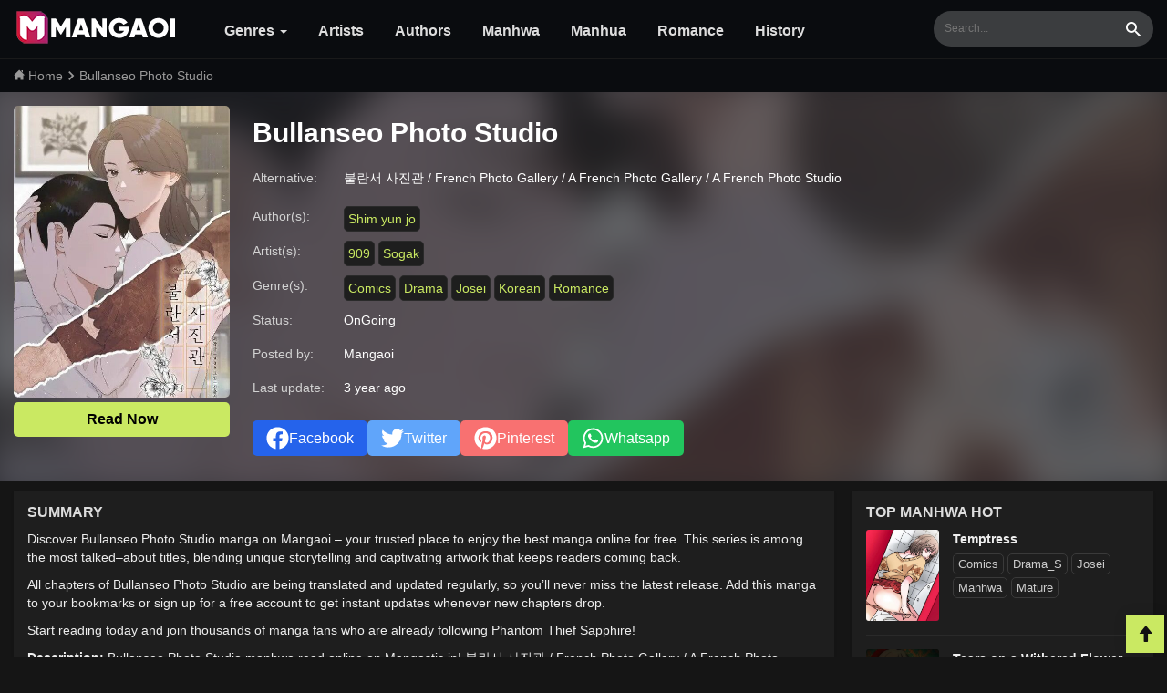

--- FILE ---
content_type: text/html; charset=UTF-8
request_url: https://mangaoi.net/read-manga/bullanseo-photo-studio
body_size: 12046
content:
<!doctype html>
<html lang="en-US">
<head>
    <meta charset="utf-8">
    <meta http-equiv="X-UA-Compatible" content="IE=edge">
    <meta content="width=device-width, initial-scale=1.0" name="viewport" />
    <meta name="format-detection" content="telephone=no">
    <meta name="generator" content="Mangaoi"/>
    <meta name="robots" content="index, follow" />
    <meta name="revisit-after" content="1 days">
    <link rel="dns-prefetch" href="//www.google-analytics.com" />
    <link rel="dns-prefetch" href="//ajax.googleapis.com" />
    <title>Bullanseo Photo Studio Manga  - Mangaoi</title>
        <link rel="canonical" href="https://mangaoi.net/read-manga/bullanseo-photo-studio" />
        <meta name="keywords" itemprop="keywords" content="bullanseo photo studio,bullanseo photo studio english,bullanseo photo studio eng,bullanseo photo studio subeng,bullanseo photo studio scan,bullanseo photo studio comics,bullanseo photo studio online,bullanseo photo studio chapters,read bullanseo photo studio online free,download bullanseo photo studio eng"/>
    <meta name="news_keywords" content="bullanseo photo studio,bullanseo photo studio english,bullanseo photo studio eng,bullanseo photo studio subeng,bullanseo photo studio scan,bullanseo photo studio comics,bullanseo photo studio online,bullanseo photo studio chapters,read bullanseo photo studio online free,download bullanseo photo studio eng"/>
    <meta name="description" content="✅ Read Bullanseo Photo Studio Manga in English Online For Free  written by Shim yun jo and artist 909, Sogak. Read Manhwa, Manhua, Manga online for free on Mangaoi with no ads, high quality images and support scanlation groups!"/>

    <meta name="twitter:card" content="summary_large_image">
    <meta name="twitter:title" content="Bullanseo Photo Studio Manga  - Mangaoi">
    <meta name="twitter:description" content="✅ Read Bullanseo Photo Studio Manga in English Online For Free  written by Shim yun jo and artist 909, Sogak. Read Manhwa, Manhua, Manga online for free on Mangaoi with no ads, high quality images and support scanlation groups!">
    <meta name="twitter:image" content="https://media.mangaoi.net/images/thumbs/bullanseo-photo-studio.jpeg">
    <meta name="twitter:site" content="@Mangaoi">
    
    <meta property="og:title" content="Bullanseo Photo Studio Manga  - Mangaoi" />
    <meta property="og:image" content="https://media.mangaoi.net/images/thumbs/bullanseo-photo-studio.jpeg"/>
    <meta property="og:description" content="✅ Read Bullanseo Photo Studio Manga in English Online For Free  written by Shim yun jo and artist 909, Sogak. Read Manhwa, Manhua, Manga online for free on Mangaoi with no ads, high quality images and support scanlation groups!">
    <meta property="og:url" content="https://mangaoi.net/read-manga/bullanseo-photo-studio">
    <meta property="og:site_name" content="Mangaoi.net" />
    <meta property="og:type" content="website" />
    <meta property="og:locale" content="en_US" />
    <meta property="fb:app_id" content="" />
    <meta name="Author" content="Mangaoi">
    <meta name="copyright" content="Copyright © 2022 Mangaoi.net">
        <meta name="thumbnail" content="https://media.mangaoi.net/images/thumbs/bullanseo-photo-studio.jpeg">
    <meta itemprop="image" content="https://media.mangaoi.net/images/thumbs/bullanseo-photo-studio.jpeg">
    
    <script type="application/ld+json">{"@context": "http://schema.org","@type": "WebSite","url": "https://mangaoi.net","potentialAction": {"@type": "SearchAction","target": "https://mangaoi.net/search.html?q={search_term_string}","query-input": "required name=search_term_string"}}</script>
    <script type="application/ld+json">{"@context": "http://schema.org","@type": "Person","name": "Mangaoi","url": "https://mangaoi.net","sameAs": ["https://www.facebook.com/mangaoi"]}</script>
    
        <script type="application/ld+json"> {
    "@context": "http://schema.org",
    "@type": "Article",
    "mainEntityOfPage": "https://mangaoi.net/read-manga/bullanseo-photo-studio",
    "headline": "Bullanseo Photo Studio Manga  - Mangaoi",
    "datePublished": "2023-06-07T00:32:05-05:00",
    "dateModified": "2023-06-07T00:32:05-05:00",
    "description": "✅ Read Bullanseo Photo Studio Manga in English Online For Free  written by Shim yun jo and artist 909, Sogak. Read Manhwa, Manhua, Manga online for free on Mangaoi with no ads, high quality images and support scanlation groups!",
    "author": {"@type": "Person", "name": "Shim yun jo"},
    "publisher": {
    "@type": "Organization",
    "name": "Mangaoi",
    "logo": {
        "@type": "ImageObject", "url": "https://static.mangaoi.net/images/logo.png", "width": 180, "height": 40
    }
    },
    "image": {
    "@type": "ImageObject", "url": "https://media.mangaoi.net/images/thumbs/bullanseo-photo-studio.jpeg", "height": 400, "width": 300
    }
    }
    </script>
    <script type="application/ld+json"> {
    "@context": "http://schema.org",
    "@type": "ItemList",
    "itemListElement":[
        {"@type": "ListItem", "position": 1, "url": "https://mangaoi.net/read-manga/bullanseo-photo-studio/chapter-40"},
            {"@type": "ListItem", "position": 2, "url": "https://mangaoi.net/read-manga/bullanseo-photo-studio/chapter-39"},
            {"@type": "ListItem", "position": 3, "url": "https://mangaoi.net/read-manga/bullanseo-photo-studio/chapter-38"},
            {"@type": "ListItem", "position": 4, "url": "https://mangaoi.net/read-manga/bullanseo-photo-studio/chapter-37"},
            {"@type": "ListItem", "position": 5, "url": "https://mangaoi.net/read-manga/bullanseo-photo-studio/chapter-36"},
            {"@type": "ListItem", "position": 6, "url": "https://mangaoi.net/read-manga/bullanseo-photo-studio/chapter-35"},
            {"@type": "ListItem", "position": 7, "url": "https://mangaoi.net/read-manga/bullanseo-photo-studio/chapter-34"},
            {"@type": "ListItem", "position": 8, "url": "https://mangaoi.net/read-manga/bullanseo-photo-studio/chapter-33"},
            {"@type": "ListItem", "position": 9, "url": "https://mangaoi.net/read-manga/bullanseo-photo-studio/chapter-32"},
            {"@type": "ListItem", "position": 10, "url": "https://mangaoi.net/read-manga/bullanseo-photo-studio/chapter-31"},
            {"@type": "ListItem", "position": 11, "url": "https://mangaoi.net/read-manga/bullanseo-photo-studio/chapter-30"},
            {"@type": "ListItem", "position": 12, "url": "https://mangaoi.net/read-manga/bullanseo-photo-studio/chapter-29"},
            {"@type": "ListItem", "position": 13, "url": "https://mangaoi.net/read-manga/bullanseo-photo-studio/chapter-28"},
            {"@type": "ListItem", "position": 14, "url": "https://mangaoi.net/read-manga/bullanseo-photo-studio/chapter-27"},
            {"@type": "ListItem", "position": 15, "url": "https://mangaoi.net/read-manga/bullanseo-photo-studio/chapter-26"},
            {"@type": "ListItem", "position": 16, "url": "https://mangaoi.net/read-manga/bullanseo-photo-studio/chapter-25"},
            {"@type": "ListItem", "position": 17, "url": "https://mangaoi.net/read-manga/bullanseo-photo-studio/chapter-24"},
            {"@type": "ListItem", "position": 18, "url": "https://mangaoi.net/read-manga/bullanseo-photo-studio/chapter-23"},
            {"@type": "ListItem", "position": 19, "url": "https://mangaoi.net/read-manga/bullanseo-photo-studio/chapter-22"},
            {"@type": "ListItem", "position": 20, "url": "https://mangaoi.net/read-manga/bullanseo-photo-studio/chapter-21"},
            {"@type": "ListItem", "position": 21, "url": "https://mangaoi.net/read-manga/bullanseo-photo-studio/chapter-20"},
            {"@type": "ListItem", "position": 22, "url": "https://mangaoi.net/read-manga/bullanseo-photo-studio/chapter-19"},
            {"@type": "ListItem", "position": 23, "url": "https://mangaoi.net/read-manga/bullanseo-photo-studio/chapter-18"},
            {"@type": "ListItem", "position": 24, "url": "https://mangaoi.net/read-manga/bullanseo-photo-studio/chapter-17"},
            {"@type": "ListItem", "position": 25, "url": "https://mangaoi.net/read-manga/bullanseo-photo-studio/chapter-16"},
            {"@type": "ListItem", "position": 26, "url": "https://mangaoi.net/read-manga/bullanseo-photo-studio/chapter-15"},
            {"@type": "ListItem", "position": 27, "url": "https://mangaoi.net/read-manga/bullanseo-photo-studio/chapter-14"},
            {"@type": "ListItem", "position": 28, "url": "https://mangaoi.net/read-manga/bullanseo-photo-studio/chapter-13"},
            {"@type": "ListItem", "position": 29, "url": "https://mangaoi.net/read-manga/bullanseo-photo-studio/chapter-12"},
            {"@type": "ListItem", "position": 30, "url": "https://mangaoi.net/read-manga/bullanseo-photo-studio/chapter-11"},
            {"@type": "ListItem", "position": 31, "url": "https://mangaoi.net/read-manga/bullanseo-photo-studio/chapter-10"},
            {"@type": "ListItem", "position": 32, "url": "https://mangaoi.net/read-manga/bullanseo-photo-studio/chapter-9"},
            {"@type": "ListItem", "position": 33, "url": "https://mangaoi.net/read-manga/bullanseo-photo-studio/chapter-8"},
            {"@type": "ListItem", "position": 34, "url": "https://mangaoi.net/read-manga/bullanseo-photo-studio/chapter-7"},
            {"@type": "ListItem", "position": 35, "url": "https://mangaoi.net/read-manga/bullanseo-photo-studio/chapter-6"},
            {"@type": "ListItem", "position": 36, "url": "https://mangaoi.net/read-manga/bullanseo-photo-studio/chapter-5"},
            {"@type": "ListItem", "position": 37, "url": "https://mangaoi.net/read-manga/bullanseo-photo-studio/chapter-4"},
            {"@type": "ListItem", "position": 38, "url": "https://mangaoi.net/read-manga/bullanseo-photo-studio/chapter-3"},
            {"@type": "ListItem", "position": 39, "url": "https://mangaoi.net/read-manga/bullanseo-photo-studio/chapter-2"},
            {"@type": "ListItem", "position": 40, "url": "https://mangaoi.net/read-manga/bullanseo-photo-studio/chapter-1"}
        ]}
    </script>
    
    

    <link rel="preconnect" href="https://www.google-analytics.com">
    <link rel="preconnect" href="https://ajax.googleapis.com">
    <link rel="preconnect" href="//mangaoi.net">
    <link rel="preload" href="//static.mangaoi.net/fonts/glyphicons-halflings-regular.woff2" as="font" crossorigin=""> 
    <link rel="stylesheet" href="https://static.mangaoi.net/css/style.css?v=0.103">        
    <meta name="msvalidate.01" content="C45B3C72CBDABF29F64147BAB1536231" />
    <link rel="apple-touch-icon" sizes="180x180" href="https://static.mangaoi.net/images/icons/apple-touch-icon.png">
    <link rel="icon" type="image/png" sizes="32x32" href="https://static.mangaoi.net/images/icons/favicon-32x32.png">
    <link rel="icon" type="image/png" sizes="16x16" href="https://static.mangaoi.net/images/icons/favicon-16x16.png">
    <link rel="manifest" href="https://mangaoi.net/site.webmanifest">
    
   <!-- Google tag (gtag.js) -->
    <script async src="https://www.googletagmanager.com/gtag/js?id=G-KS54RXR8LQ"></script>
    <script>
      window.dataLayer = window.dataLayer || [];
      function gtag(){dataLayer.push(arguments);}
      gtag('js', new Date());

      gtag('config', 'G-KS54RXR8LQ');
    </script>

</head>
<body >
<div id="glo_wrapper">
    <header id="glo_header">
             <div class="header-mobile">
                 <div class="top_header01">
                    <button class="side_menu btn-menu">
                        menu
                    </button>
                    <div class="logo">
                        <a href="/" class="brand"><img src="https://static.mangaoi.net/images/logo.png" alt="Mangaoi" width="180" height="40"></a>
                    </div>
                    <button type="button" class="side_search">search</button>
                </div>
                
             </div>
            <div class="glo_header_wrap">
                <div class="glo_header_left">
                    <a href="/" class="header-logo">
                         <img src="https://static.mangaoi.net/images/logo.png" alt="Mangaoi" width="180" height="40">
                    </a>
                    <div id="glo_gnb" class="navbar-menu">
    <ul>
        <li>
            <a href="/" title="Genres">Genres <span class="caret"></span></a>
            <ul class="sub-menu">
                                    <li><a class="navbar-menu-item" href="/manga-genre/action" title="Action"> Action</a></li>
                                    <li><a class="navbar-menu-item" href="/manga-genre/action-adventure-drama-fantasy" title="Action Adventure Drama Fantasy"> Action Adventure Drama Fantasy</a></li>
                                    <li><a class="navbar-menu-item" href="/manga-genre/adaptation" title="Adaptation"> Adaptation</a></li>
                                    <li><a class="navbar-menu-item" href="/manga-genre/adult" title="Adult"> Adult</a></li>
                                    <li><a class="navbar-menu-item" href="/manga-genre/adventure" title="Adventure"> Adventure</a></li>
                                    <li><a class="navbar-menu-item" href="/manga-genre/age-gap" title="Age Gap"> Age Gap</a></li>
                                    <li><a class="navbar-menu-item" href="/manga-genre/animals" title="Animals"> Animals</a></li>
                                    <li><a class="navbar-menu-item" href="/manga-genre/beasts" title="Beasts"> Beasts</a></li>
                                    <li><a class="navbar-menu-item" href="/manga-genre/bl" title="BL"> BL</a></li>
                                    <li><a class="navbar-menu-item" href="/manga-genre/cartoon" title="Cartoon"> Cartoon</a></li>
                                    <li><a class="navbar-menu-item" href="/manga-genre/ceo" title="CEO"> CEO</a></li>
                                    <li><a class="navbar-menu-item" href="/manga-genre/cheating-infidelity" title="Cheating/Infidelity"> Cheating/Infidelity</a></li>
                                    <li><a class="navbar-menu-item" href="/manga-genre/childcare" title="Childcare"> Childcare</a></li>
                                    <li><a class="navbar-menu-item" href="/manga-genre/childhood-friends" title="Childhood Friends"> Childhood Friends</a></li>
                                    <li><a class="navbar-menu-item" href="/manga-genre/college-life" title="College life"> College life</a></li>
                                    <li><a class="navbar-menu-item" href="/manga-genre/comedy" title="Comedy"> Comedy</a></li>
                                    <li><a class="navbar-menu-item" href="/manga-genre/comic" title="Comic"> Comic</a></li>
                                    <li><a class="navbar-menu-item" href="/manga-genre/comics" title="Comics"> Comics</a></li>
                                    <li><a class="navbar-menu-item" href="/manga-genre/contract-marriage" title="Contract Marriage"> Contract Marriage</a></li>
                                    <li><a class="navbar-menu-item" href="/manga-genre/cooking" title="Cooking"> Cooking</a></li>
                                    <li><a class="navbar-menu-item" href="/manga-genre/counterattack" title="Counterattack"> Counterattack</a></li>
                                    <li><a class="navbar-menu-item" href="/manga-genre/crime" title="Crime"> Crime</a></li>
                                    <li><a class="navbar-menu-item" href="/manga-genre/crossdressing" title="Crossdressing"> Crossdressing</a></li>
                                    <li><a class="navbar-menu-item" href="/manga-genre/dark-fantasy" title="Dark Fantasy"> Dark Fantasy</a></li>
                                    <li><a class="navbar-menu-item" href="/manga-genre/delinquents" title="Delinquents"> Delinquents</a></li>
                                    <li><a class="navbar-menu-item" href="/manga-genre/demon" title="Demon"> Demon</a></li>
                                    <li><a class="navbar-menu-item" href="/manga-genre/demons" title="Demons"> Demons</a></li>
                                    <li><a class="navbar-menu-item" href="/manga-genre/detective" title="Detective"> Detective</a></li>
                                    <li><a class="navbar-menu-item" href="/manga-genre/drama" title="Drama"> Drama</a></li>
                                    <li><a class="navbar-menu-item" href="/manga-genre/dungeons" title="Dungeons"> Dungeons</a></li>
                                    <li><a class="navbar-menu-item" href="/manga-genre/ecchi" title="Ecchi"> Ecchi</a></li>
                                    <li><a class="navbar-menu-item" href="/manga-genre/emperors-daughte" title="Emperor's daughte"> Emperor's daughte</a></li>
                                    <li><a class="navbar-menu-item" href="/manga-genre/fantasy" title="Fantasy"> Fantasy</a></li>
                                    <li><a class="navbar-menu-item" href="/manga-genre/full-color" title="Full color"> Full color</a></li>
                                    <li><a class="navbar-menu-item" href="/manga-genre/game" title="Game"> Game</a></li>
                                    <li><a class="navbar-menu-item" href="/manga-genre/gender-bender" title="Gender Bender"> Gender Bender</a></li>
                                    <li><a class="navbar-menu-item" href="/manga-genre/genius-mc" title="Genius MC"> Genius MC</a></li>
                                    <li><a class="navbar-menu-item" href="/manga-genre/girl-power" title="Girl Power"> Girl Power</a></li>
                                    <li><a class="navbar-menu-item" href="/manga-genre/harem" title="Harem"> Harem</a></li>
                                    <li><a class="navbar-menu-item" href="/manga-genre/highschool" title="Highschool"> Highschool</a></li>
                                    <li><a class="navbar-menu-item" href="/manga-genre/historical" title="Historical"> Historical</a></li>
                                    <li><a class="navbar-menu-item" href="/manga-genre/horror" title="Horror"> Horror</a></li>
                                    <li><a class="navbar-menu-item" href="/manga-genre/isekai" title="Isekai"> Isekai</a></li>
                                    <li><a class="navbar-menu-item" href="/manga-genre/isekai-1" title="Isekai-1"> Isekai-1</a></li>
                                    <li><a class="navbar-menu-item" href="/manga-genre/josei" title="Josei"> Josei</a></li>
                                    <li><a class="navbar-menu-item" href="/manga-genre/joseiw" title="Josei(W)"> Josei(W)</a></li>
                                    <li><a class="navbar-menu-item" href="/manga-genre/kids" title="Kids"> Kids</a></li>
                                    <li><a class="navbar-menu-item" href="/manga-genre/korean" title="Korean"> Korean</a></li>
                                    <li><a class="navbar-menu-item" href="/manga-genre/love-amp-romance" title="Love &amp; Romance"> Love &amp; Romance</a></li>
                                    <li><a class="navbar-menu-item" href="/manga-genre/love-and-romance" title="Love and Romance"> Love and Romance</a></li>
                                    <li><a class="navbar-menu-item" href="/manga-genre/love-triangle" title="Love triangle"> Love triangle</a></li>
                                    <li><a class="navbar-menu-item" href="/manga-genre/magic" title="Magic"> Magic</a></li>
                                    <li><a class="navbar-menu-item" href="/manga-genre/magical" title="Magical"> Magical</a></li>
                                    <li><a class="navbar-menu-item" href="/manga-genre/magical-girls" title="Magical Girls"> Magical Girls</a></li>
                                    <li><a class="navbar-menu-item" href="/manga-genre/manga" title="Manga"> Manga</a></li>
                                    <li><a class="navbar-menu-item" href="/manga-genre/manhua" title="Manhua"> Manhua</a></li>
                                    <li><a class="navbar-menu-item" href="/manga-genre/manhwa" title="Manhwa"> Manhwa</a></li>
                                    <li><a class="navbar-menu-item" href="/manga-genre/martial-arts" title="Martial Arts"> Martial Arts</a></li>
                                    <li><a class="navbar-menu-item" href="/manga-genre/mature" title="Mature"> Mature</a></li>
                                    <li><a class="navbar-menu-item" href="/manga-genre/mecha" title="Mecha"> Mecha</a></li>
                                    <li><a class="navbar-menu-item" href="/manga-genre/medical" title="Medical"> Medical</a></li>
                                    <li><a class="navbar-menu-item" href="/manga-genre/monsters" title="Monsters"> Monsters</a></li>
                                    <li><a class="navbar-menu-item" href="/manga-genre/music" title="Music"> Music</a></li>
                                    <li><a class="navbar-menu-item" href="/manga-genre/mystery" title="Mystery"> Mystery</a></li>
                                    <li><a class="navbar-menu-item" href="/manga-genre/office-workers" title="Office Workers"> Office Workers</a></li>
                                    <li><a class="navbar-menu-item" href="/manga-genre/omegaverse" title="Omegaverse"> Omegaverse</a></li>
                                    <li><a class="navbar-menu-item" href="/manga-genre/one-shot" title="One shot"> One shot</a></li>
                                    <li><a class="navbar-menu-item" href="/manga-genre/oneshot" title="Oneshot"> Oneshot</a></li>
                                    <li><a class="navbar-menu-item" href="/manga-genre/parody" title="parody"> parody</a></li>
                                    <li><a class="navbar-menu-item" href="/manga-genre/police" title="Police"> Police</a></li>
                                    <li><a class="navbar-menu-item" href="/manga-genre/possessive" title="Possessive"> Possessive</a></li>
                                    <li><a class="navbar-menu-item" href="/manga-genre/post-apocalyptic" title="Post-Apocalyptic"> Post-Apocalyptic</a></li>
                                    <li><a class="navbar-menu-item" href="/manga-genre/psychological" title="Psychological"> Psychological</a></li>
                                    <li><a class="navbar-menu-item" href="/manga-genre/rebirth" title="Rebirth"> Rebirth</a></li>
                                    <li><a class="navbar-menu-item" href="/manga-genre/regression" title="Regression"> Regression</a></li>
                                    <li><a class="navbar-menu-item" href="/manga-genre/reincarnation" title="Reincarnation"> Reincarnation</a></li>
                                    <li><a class="navbar-menu-item" href="/manga-genre/revenge" title="Revenge"> Revenge</a></li>
                                    <li><a class="navbar-menu-item" href="/manga-genre/reverse-harem" title="Reverse Harem"> Reverse Harem</a></li>
                                    <li><a class="navbar-menu-item" href="/manga-genre/romance" title="Romance"> Romance</a></li>
                                    <li><a class="navbar-menu-item" href="/manga-genre/royal-family" title="Royal family"> Royal family</a></li>
                                    <li><a class="navbar-menu-item" href="/manga-genre/royalty" title="Royalty"> Royalty</a></li>
                                    <li><a class="navbar-menu-item" href="/manga-genre/school-life" title="School Life"> School Life</a></li>
                                    <li><a class="navbar-menu-item" href="/manga-genre/sci-fi" title="Sci-fi"> Sci-fi</a></li>
                                    <li><a class="navbar-menu-item" href="/manga-genre/seinen" title="Seinen"> Seinen</a></li>
                                    <li><a class="navbar-menu-item" href="/manga-genre/shoujo" title="Shoujo"> Shoujo</a></li>
                                    <li><a class="navbar-menu-item" href="/manga-genre/shoujo-ai" title="Shoujo Ai"> Shoujo Ai</a></li>
                                    <li><a class="navbar-menu-item" href="/manga-genre/shoujog" title="Shoujo(G)"> Shoujo(G)</a></li>
                                    <li><a class="navbar-menu-item" href="/manga-genre/shounen" title="Shounen"> Shounen</a></li>
                                    <li><a class="navbar-menu-item" href="/manga-genre/shounen-ai" title="Shounen Ai"> Shounen Ai</a></li>
                                    <li><a class="navbar-menu-item" href="/manga-genre/shounenb" title="Shounen(B)"> Shounen(B)</a></li>
                                    <li><a class="navbar-menu-item" href="/manga-genre/showbiz" title="Showbiz"> Showbiz</a></li>
                                    <li><a class="navbar-menu-item" href="/manga-genre/slice-of-life" title="Slice of life"> Slice of life</a></li>
                                    <li><a class="navbar-menu-item" href="/manga-genre/sm-bdsm-sub-dom" title="SM/BDSM/SUB-DOM"> SM/BDSM/SUB-DOM</a></li>
                                    <li><a class="navbar-menu-item" href="/manga-genre/sports" title="Sports"> Sports</a></li>
                                    <li><a class="navbar-menu-item" href="/manga-genre/super-power" title="Super power"> Super power</a></li>
                                    <li><a class="navbar-menu-item" href="/manga-genre/superhero" title="Superhero"> Superhero</a></li>
                                    <li><a class="navbar-menu-item" href="/manga-genre/supernatural" title="Supernatural"> Supernatural</a></li>
                                    <li><a class="navbar-menu-item" href="/manga-genre/superpower" title="Superpower"> Superpower</a></li>
                                    <li><a class="navbar-menu-item" href="/manga-genre/survival" title="Survival"> Survival</a></li>
                                    <li><a class="navbar-menu-item" href="/manga-genre/system" title="System"> System</a></li>
                                    <li><a class="navbar-menu-item" href="/manga-genre/thriller" title="Thriller"> Thriller</a></li>
                                    <li><a class="navbar-menu-item" href="/manga-genre/time-travel" title="Time Travel"> Time Travel</a></li>
                                    <li><a class="navbar-menu-item" href="/manga-genre/timetravel" title="TimeTravel"> TimeTravel</a></li>
                                    <li><a class="navbar-menu-item" href="/manga-genre/tragedy" title="Tragedy"> Tragedy</a></li>
                                    <li><a class="navbar-menu-item" href="/manga-genre/tragic" title="Tragic"> Tragic</a></li>
                                    <li><a class="navbar-menu-item" href="/manga-genre/transmigration" title="Transmigration"> Transmigration</a></li>
                                    <li><a class="navbar-menu-item" href="/manga-genre/twist" title="Twist"> Twist</a></li>
                                    <li><a class="navbar-menu-item" href="/manga-genre/urban-romance" title="Urban romance"> Urban romance</a></li>
                                    <li><a class="navbar-menu-item" href="/manga-genre/vampires" title="Vampires"> Vampires</a></li>
                                    <li><a class="navbar-menu-item" href="/manga-genre/video-games" title="Video Games"> Video Games</a></li>
                                    <li><a class="navbar-menu-item" href="/manga-genre/villainess" title="Villainess"> Villainess</a></li>
                                    <li><a class="navbar-menu-item" href="/manga-genre/virtual-reality" title="Virtual Reality"> Virtual Reality</a></li>
                                    <li><a class="navbar-menu-item" href="/manga-genre/webtoon" title="Webtoon"> Webtoon</a></li>
                                    <li><a class="navbar-menu-item" href="/manga-genre/webtoons" title="Webtoons"> Webtoons</a></li>
                                    <li><a class="navbar-menu-item" href="/manga-genre/yaoi" title="Yaoi"> Yaoi</a></li>
                                    <li><a class="navbar-menu-item" href="/manga-genre/yaoibl" title="Yaoi(BL)"> Yaoi(BL)</a></li>
                                    <li><a class="navbar-menu-item" href="/manga-genre/yuri" title="Yuri"> Yuri</a></li>
                                    <li><a class="navbar-menu-item" href="/manga-genre/zombies" title="Zombies"> Zombies</a></li>
                            </ul>
        </li>
        <li> 
           <a href="/artists" title="Artists"> Artists</a>
           <a href="/authors" title="Authors"> Authors</a>
           <a href="/manga-genre/manhwa" title="Manhwa"> Manhwa</a>
           <a href="/manga-genre/manhua" title="Manhua"> Manhua</a>
           <a href="/manga-genre/romance" title="Romance"> Romance</a>
            <a href="/history" title="History"> History</a>
        </li>

    </ul>
</div>
                </div>
    
                <div class="glo_header_right">
                  
                    <div class="section_search">
                        <input type="hidden" id="recent_search_cnt" value="0">
                        <form action="/search" method="get" name="f" id="search_frm" class="form-srch">
                            <fieldset>
                                <legend>Search</legend>
                                <input type="search" name="q" id="srch-val" class="top_search" placeholder="Search..." style="font-size: 12px;" autocomplete="off">
                                <button type="submit" class="btn_search"><span class="sr-only">Search</span></button>
                            </fieldset>
                        </form>
                        <div id="search-result" class="search-result hide"></div>    
                    </div>
                   
                </div>
            </div>
            <div class="fun_search" id="fun_search" style="">
    <div class="box-input">
        <input id="txtSearch" type="text" class="i-search" placeholder="Search...">
        
    </div>
    <div id="result-manga" class="result-manga"></div>
    <button class="b-search" title="Search..."></button>
    <a class="btn-txt-cancel-search" title="Close Search" rel="nofollow"><span class="glyphicon glyphicon-remove" aria-hidden="true"></span></a>
</div>            <nav id="gnb" class="gnb menu-close">
        <div class="gnb-header">
            <div class="gnb-header-1">
                    <img src="https://static.mangaoi.net/images/logo.png" width="180" height="40" alt="Mangaoi" class="gnb-logo">
                    <h2>Read Free Korean Webtoon English Online at Mangaoi</h2>
            </div>
                <button type="button" class="btn btn-menu-close">
                        <span class="glyphicon glyphicon-remove" aria-hidden="true"></span>
                </button>
        </div>
  
        <div class="gnb-body ">
            <ul>
                  <li> 
                  <a href="/history" title="History">
                  <span class="glyphicon glyphicon-time" aria-hidden="true"></span>    
                  History
                  </a>       
                </li>                  
                <li class="divider"></li>
                <li> 
                  <a href="/authors" title="Authors">
                  <span class="glyphicon glyphicon-user" aria-hidden="true"></span>    
                  Authors
                  </a>       
                </li>                  
                <li class="divider"></li>
                <li>
                  <a href="/artists" title="Artists">
                  <span class="glyphicon glyphicon-pencil" aria-hidden="true"></span>     
                  Artists
                  </a>       
                </li>      
                <li class="divider"></li>
                <li>
                    <a href="javascript:void(0);" title="Genres" rel="nofollow">
                    <span class="glyphicon glyphicon-th-list" aria-hidden="true"></span>
                    Genres                   
                    </a>
                    <ul class="sub-menu">
   <!-- <li>
        <a class="m-menu-item cathot" href="/">All</a>
    </li> -->
            <li><a class="m-menu-item" href="/manga-genre/action" title="Action"> Action</a></li>
            <li><a class="m-menu-item" href="/manga-genre/action-adventure-drama-fantasy" title="Action Adventure Drama Fantasy"> Action Adventure Drama Fantasy</a></li>
            <li><a class="m-menu-item" href="/manga-genre/adaptation" title="Adaptation"> Adaptation</a></li>
            <li><a class="m-menu-item" href="/manga-genre/adult" title="Adult"> Adult</a></li>
            <li><a class="m-menu-item" href="/manga-genre/adventure" title="Adventure"> Adventure</a></li>
            <li><a class="m-menu-item" href="/manga-genre/age-gap" title="Age Gap"> Age Gap</a></li>
            <li><a class="m-menu-item" href="/manga-genre/animals" title="Animals"> Animals</a></li>
            <li><a class="m-menu-item" href="/manga-genre/beasts" title="Beasts"> Beasts</a></li>
            <li><a class="m-menu-item" href="/manga-genre/bl" title="BL"> BL</a></li>
            <li><a class="m-menu-item" href="/manga-genre/cartoon" title="Cartoon"> Cartoon</a></li>
            <li><a class="m-menu-item" href="/manga-genre/ceo" title="CEO"> CEO</a></li>
            <li><a class="m-menu-item" href="/manga-genre/cheating-infidelity" title="Cheating/Infidelity"> Cheating/Infidelity</a></li>
            <li><a class="m-menu-item" href="/manga-genre/childcare" title="Childcare"> Childcare</a></li>
            <li><a class="m-menu-item" href="/manga-genre/childhood-friends" title="Childhood Friends"> Childhood Friends</a></li>
            <li><a class="m-menu-item" href="/manga-genre/college-life" title="College life"> College life</a></li>
            <li><a class="m-menu-item" href="/manga-genre/comedy" title="Comedy"> Comedy</a></li>
            <li><a class="m-menu-item" href="/manga-genre/comic" title="Comic"> Comic</a></li>
            <li><a class="m-menu-item" href="/manga-genre/comics" title="Comics"> Comics</a></li>
            <li><a class="m-menu-item" href="/manga-genre/contract-marriage" title="Contract Marriage"> Contract Marriage</a></li>
            <li><a class="m-menu-item" href="/manga-genre/cooking" title="Cooking"> Cooking</a></li>
            <li><a class="m-menu-item" href="/manga-genre/counterattack" title="Counterattack"> Counterattack</a></li>
            <li><a class="m-menu-item" href="/manga-genre/crime" title="Crime"> Crime</a></li>
            <li><a class="m-menu-item" href="/manga-genre/crossdressing" title="Crossdressing"> Crossdressing</a></li>
            <li><a class="m-menu-item" href="/manga-genre/dark-fantasy" title="Dark Fantasy"> Dark Fantasy</a></li>
            <li><a class="m-menu-item" href="/manga-genre/delinquents" title="Delinquents"> Delinquents</a></li>
            <li><a class="m-menu-item" href="/manga-genre/demon" title="Demon"> Demon</a></li>
            <li><a class="m-menu-item" href="/manga-genre/demons" title="Demons"> Demons</a></li>
            <li><a class="m-menu-item" href="/manga-genre/detective" title="Detective"> Detective</a></li>
            <li><a class="m-menu-item" href="/manga-genre/drama" title="Drama"> Drama</a></li>
            <li><a class="m-menu-item" href="/manga-genre/dungeons" title="Dungeons"> Dungeons</a></li>
            <li><a class="m-menu-item" href="/manga-genre/ecchi" title="Ecchi"> Ecchi</a></li>
            <li><a class="m-menu-item" href="/manga-genre/emperors-daughte" title="Emperor's daughte"> Emperor's daughte</a></li>
            <li><a class="m-menu-item" href="/manga-genre/fantasy" title="Fantasy"> Fantasy</a></li>
            <li><a class="m-menu-item" href="/manga-genre/full-color" title="Full color"> Full color</a></li>
            <li><a class="m-menu-item" href="/manga-genre/game" title="Game"> Game</a></li>
            <li><a class="m-menu-item" href="/manga-genre/gender-bender" title="Gender Bender"> Gender Bender</a></li>
            <li><a class="m-menu-item" href="/manga-genre/genius-mc" title="Genius MC"> Genius MC</a></li>
            <li><a class="m-menu-item" href="/manga-genre/girl-power" title="Girl Power"> Girl Power</a></li>
            <li><a class="m-menu-item" href="/manga-genre/harem" title="Harem"> Harem</a></li>
            <li><a class="m-menu-item" href="/manga-genre/highschool" title="Highschool"> Highschool</a></li>
            <li><a class="m-menu-item" href="/manga-genre/historical" title="Historical"> Historical</a></li>
            <li><a class="m-menu-item" href="/manga-genre/horror" title="Horror"> Horror</a></li>
            <li><a class="m-menu-item" href="/manga-genre/isekai" title="Isekai"> Isekai</a></li>
            <li><a class="m-menu-item" href="/manga-genre/isekai-1" title="Isekai-1"> Isekai-1</a></li>
            <li><a class="m-menu-item" href="/manga-genre/josei" title="Josei"> Josei</a></li>
            <li><a class="m-menu-item" href="/manga-genre/joseiw" title="Josei(W)"> Josei(W)</a></li>
            <li><a class="m-menu-item" href="/manga-genre/kids" title="Kids"> Kids</a></li>
            <li><a class="m-menu-item" href="/manga-genre/korean" title="Korean"> Korean</a></li>
            <li><a class="m-menu-item" href="/manga-genre/love-amp-romance" title="Love &amp; Romance"> Love &amp; Romance</a></li>
            <li><a class="m-menu-item" href="/manga-genre/love-and-romance" title="Love and Romance"> Love and Romance</a></li>
            <li><a class="m-menu-item" href="/manga-genre/love-triangle" title="Love triangle"> Love triangle</a></li>
            <li><a class="m-menu-item" href="/manga-genre/magic" title="Magic"> Magic</a></li>
            <li><a class="m-menu-item" href="/manga-genre/magical" title="Magical"> Magical</a></li>
            <li><a class="m-menu-item" href="/manga-genre/magical-girls" title="Magical Girls"> Magical Girls</a></li>
            <li><a class="m-menu-item" href="/manga-genre/manga" title="Manga"> Manga</a></li>
            <li><a class="m-menu-item" href="/manga-genre/manhua" title="Manhua"> Manhua</a></li>
            <li><a class="m-menu-item" href="/manga-genre/manhwa" title="Manhwa"> Manhwa</a></li>
            <li><a class="m-menu-item" href="/manga-genre/martial-arts" title="Martial Arts"> Martial Arts</a></li>
            <li><a class="m-menu-item" href="/manga-genre/mature" title="Mature"> Mature</a></li>
            <li><a class="m-menu-item" href="/manga-genre/mecha" title="Mecha"> Mecha</a></li>
            <li><a class="m-menu-item" href="/manga-genre/medical" title="Medical"> Medical</a></li>
            <li><a class="m-menu-item" href="/manga-genre/monsters" title="Monsters"> Monsters</a></li>
            <li><a class="m-menu-item" href="/manga-genre/music" title="Music"> Music</a></li>
            <li><a class="m-menu-item" href="/manga-genre/mystery" title="Mystery"> Mystery</a></li>
            <li><a class="m-menu-item" href="/manga-genre/office-workers" title="Office Workers"> Office Workers</a></li>
            <li><a class="m-menu-item" href="/manga-genre/omegaverse" title="Omegaverse"> Omegaverse</a></li>
            <li><a class="m-menu-item" href="/manga-genre/one-shot" title="One shot"> One shot</a></li>
            <li><a class="m-menu-item" href="/manga-genre/oneshot" title="Oneshot"> Oneshot</a></li>
            <li><a class="m-menu-item" href="/manga-genre/parody" title="parody"> parody</a></li>
            <li><a class="m-menu-item" href="/manga-genre/police" title="Police"> Police</a></li>
            <li><a class="m-menu-item" href="/manga-genre/possessive" title="Possessive"> Possessive</a></li>
            <li><a class="m-menu-item" href="/manga-genre/post-apocalyptic" title="Post-Apocalyptic"> Post-Apocalyptic</a></li>
            <li><a class="m-menu-item" href="/manga-genre/psychological" title="Psychological"> Psychological</a></li>
            <li><a class="m-menu-item" href="/manga-genre/rebirth" title="Rebirth"> Rebirth</a></li>
            <li><a class="m-menu-item" href="/manga-genre/regression" title="Regression"> Regression</a></li>
            <li><a class="m-menu-item" href="/manga-genre/reincarnation" title="Reincarnation"> Reincarnation</a></li>
            <li><a class="m-menu-item" href="/manga-genre/revenge" title="Revenge"> Revenge</a></li>
            <li><a class="m-menu-item" href="/manga-genre/reverse-harem" title="Reverse Harem"> Reverse Harem</a></li>
            <li><a class="m-menu-item" href="/manga-genre/romance" title="Romance"> Romance</a></li>
            <li><a class="m-menu-item" href="/manga-genre/royal-family" title="Royal family"> Royal family</a></li>
            <li><a class="m-menu-item" href="/manga-genre/royalty" title="Royalty"> Royalty</a></li>
            <li><a class="m-menu-item" href="/manga-genre/school-life" title="School Life"> School Life</a></li>
            <li><a class="m-menu-item" href="/manga-genre/sci-fi" title="Sci-fi"> Sci-fi</a></li>
            <li><a class="m-menu-item" href="/manga-genre/seinen" title="Seinen"> Seinen</a></li>
            <li><a class="m-menu-item" href="/manga-genre/shoujo" title="Shoujo"> Shoujo</a></li>
            <li><a class="m-menu-item" href="/manga-genre/shoujo-ai" title="Shoujo Ai"> Shoujo Ai</a></li>
            <li><a class="m-menu-item" href="/manga-genre/shoujog" title="Shoujo(G)"> Shoujo(G)</a></li>
            <li><a class="m-menu-item" href="/manga-genre/shounen" title="Shounen"> Shounen</a></li>
            <li><a class="m-menu-item" href="/manga-genre/shounen-ai" title="Shounen Ai"> Shounen Ai</a></li>
            <li><a class="m-menu-item" href="/manga-genre/shounenb" title="Shounen(B)"> Shounen(B)</a></li>
            <li><a class="m-menu-item" href="/manga-genre/showbiz" title="Showbiz"> Showbiz</a></li>
            <li><a class="m-menu-item" href="/manga-genre/slice-of-life" title="Slice of life"> Slice of life</a></li>
            <li><a class="m-menu-item" href="/manga-genre/sm-bdsm-sub-dom" title="SM/BDSM/SUB-DOM"> SM/BDSM/SUB-DOM</a></li>
            <li><a class="m-menu-item" href="/manga-genre/sports" title="Sports"> Sports</a></li>
            <li><a class="m-menu-item" href="/manga-genre/super-power" title="Super power"> Super power</a></li>
            <li><a class="m-menu-item" href="/manga-genre/superhero" title="Superhero"> Superhero</a></li>
            <li><a class="m-menu-item" href="/manga-genre/supernatural" title="Supernatural"> Supernatural</a></li>
            <li><a class="m-menu-item" href="/manga-genre/superpower" title="Superpower"> Superpower</a></li>
            <li><a class="m-menu-item" href="/manga-genre/survival" title="Survival"> Survival</a></li>
            <li><a class="m-menu-item" href="/manga-genre/system" title="System"> System</a></li>
            <li><a class="m-menu-item" href="/manga-genre/thriller" title="Thriller"> Thriller</a></li>
            <li><a class="m-menu-item" href="/manga-genre/time-travel" title="Time Travel"> Time Travel</a></li>
            <li><a class="m-menu-item" href="/manga-genre/timetravel" title="TimeTravel"> TimeTravel</a></li>
            <li><a class="m-menu-item" href="/manga-genre/tragedy" title="Tragedy"> Tragedy</a></li>
            <li><a class="m-menu-item" href="/manga-genre/tragic" title="Tragic"> Tragic</a></li>
            <li><a class="m-menu-item" href="/manga-genre/transmigration" title="Transmigration"> Transmigration</a></li>
            <li><a class="m-menu-item" href="/manga-genre/twist" title="Twist"> Twist</a></li>
            <li><a class="m-menu-item" href="/manga-genre/urban-romance" title="Urban romance"> Urban romance</a></li>
            <li><a class="m-menu-item" href="/manga-genre/vampires" title="Vampires"> Vampires</a></li>
            <li><a class="m-menu-item" href="/manga-genre/video-games" title="Video Games"> Video Games</a></li>
            <li><a class="m-menu-item" href="/manga-genre/villainess" title="Villainess"> Villainess</a></li>
            <li><a class="m-menu-item" href="/manga-genre/virtual-reality" title="Virtual Reality"> Virtual Reality</a></li>
            <li><a class="m-menu-item" href="/manga-genre/webtoon" title="Webtoon"> Webtoon</a></li>
            <li><a class="m-menu-item" href="/manga-genre/webtoons" title="Webtoons"> Webtoons</a></li>
            <li><a class="m-menu-item" href="/manga-genre/yaoi" title="Yaoi"> Yaoi</a></li>
            <li><a class="m-menu-item" href="/manga-genre/yaoibl" title="Yaoi(BL)"> Yaoi(BL)</a></li>
            <li><a class="m-menu-item" href="/manga-genre/yuri" title="Yuri"> Yuri</a></li>
            <li><a class="m-menu-item" href="/manga-genre/zombies" title="Zombies"> Zombies</a></li>
    </ul>                </li>
                <li class="divider"></li>
             </ul>
         </div>
 
    </nav>
    <div class="gnb-back"></div>        </header>    
<div class="breadcumbs">
	<div itemscope itemtype="http://schema.org/BreadcrumbList">
	 <span itemprop="itemListElement" itemscope itemtype="http://schema.org/ListItem"><a itemprop="url" href="/">
	 <span itemprop="name"><svg xmlns="http://www.w3.org/2000/svg" width="12" height="12" viewBox="0 0 24 24"><path d="M21 13v10h-6v-6h-6v6h-6v-10h-3l12-12 12 12h-3zm-1-5.907v-5.093h-3v2.093l3 3z"/></svg> Home</span></a> <meta itemprop="position" content="1" /></span>
	
	</div>
		<svg xmlns="http://www.w3.org/2000/svg" width="10" height="10" viewBox="0 0 24 24"><path d="M5 3l3.057-3 11.943 12-11.943 12-3.057-3 9-9z"/></svg>
	<div itemscope itemtype="http://schema.org/BreadcrumbList">
	<span itemprop="itemListElement" itemscope itemtype="http://schema.org/ListItem"><a itemprop="url" href="/read-manga/bullanseo-photo-studio" class="active" ><span itemprop="name">Bullanseo Photo Studio</span></a><meta itemprop="position" content="2" /></span></div>
	
	</div>
<div class="glo_contents detail-content">
<div class="ep-header_ch">
	<header class="ep-cover_ch">
        <div class="comic-cover-wrap">
        <div class="comic-cover" style="background-image: url(https://media.mangaoi.net/images/thumbs/bullanseo-photo-studio.jpeg)"></div>
        </div>
		<div class="inner_ch">

		<div class="manga-thumb-box">
            <div class="novel-cover">
                <img class="image-novel" src="https://media.mangaoi.net/images/thumbs/bullanseo-photo-studio.jpeg" alt="Bullanseo Photo Studio">
            </div> 
              <div class="episode_sns">      
                <a href=" /read-manga/bullanseo-photo-studio/chapter-1 " class="first_episode"> Read Now</a>
            </div>     
        </div>
        	
        <div class="title_content_box">
		    <div class="title_content">
                <div class="main-head">
                    <h1>Bullanseo Photo Studio</h1>
                </div>
                
                <div class="manga-info">
                                         <div class="item mrb-20">
                        <span class="item-head">Alternative: </span><span class="item-content">불란서 사진관 / French Photo Gallery / A French Photo Gallery / A French Photo Studio</span>    
                       </div> 
                                                                  <div class="item">
                            <span class="item-head">Author(s):</span>
                            <span class="item-content"> 
                                
                            <a class="tag_btn " href="/author/shim-yun-jo">Shim yun jo</a>
                                                        </span>
                        </div>
                        
                    
                                             <div class="item"><span class="item-head">Artist(s):</span>
                        <span class="item-content">  
                                                        <a class="tag_btn " href="/artist/909">909</a>
                                                        <a class="tag_btn " href="/artist/sogak">Sogak</a>
                                                    </span>
                        </div>
                        
                    
                                            <div class="item"><span class="item-head">Genre(s):</span>
                        <span class="item-content">  
                                                        <a class="tag_btn " href="/manga-genre/comics">Comics</a>
                                                        <a class="tag_btn " href="/manga-genre/drama">Drama</a>
                                                        <a class="tag_btn " href="/manga-genre/josei">Josei</a>
                                                        <a class="tag_btn " href="/manga-genre/korean">Korean</a>
                                                        <a class="tag_btn " href="/manga-genre/romance">Romance</a>
                                                    </span>
                        </div>
                          
                 
                    <div class="item">
                        <span class="item-head">Status: </span><span class="item-name">OnGoing</span>    
                     </div>
                     <div class="item mrt-15">
                        <span class="item-head">Posted by: </span><span class="item-name">Mangaoi</span>    
                     </div>
                    <div class="item mrt-15">
                        <span class="item-head">Last update: </span><span class="item-name">3 year ago</span>    
                     </div> 
                      <div class="shared-box">
                            <a href="https://www.facebook.com/sharer/sharer.php?u=https://mangaoi.net/read-manga/bullanseo-photo-studio" target="_blank" class="btn-shared btn-fb"><svg class="inline-block h-4 w-4" fill="currentColor" xmlns="http://www.w3.org/2000/svg" viewBox="0 0 512 512"><path d="M504 256C504 119 393 8 256 8S8 119 8 256c0 123.78 90.69 226.38 209.25 245V327.69h-63V256h63v-54.64c0-62.15 37-96.48 93.67-96.48 27.14 0 55.52 4.84 55.52 4.84v61h-31.28c-30.8 0-40.41 19.12-40.41 38.73V256h68.78l-11 71.69h-57.78V501C413.31 482.38 504 379.78 504 256z"></path></svg><span class="hidden text-sm md:inline-block">Facebook</span></a><a href="https://twitter.com/intent/tweet?url=https://mangaoi.net/read-manga/bullanseo-photo-studio" target="_blank" class="btn-shared btn-twitter"><svg class="inline-block h-4 w-4" fill="currentColor" xmlns="http://www.w3.org/2000/svg" viewBox="0 0 512 512"><path d="M459.37 151.716c.325 4.548.325 9.097.325 13.645 0 138.72-105.583 298.558-298.558 298.558-59.452 0-114.68-17.219-161.137-47.106 8.447.974 16.568 1.299 25.34 1.299 49.055 0 94.213-16.568 130.274-44.832-46.132-.975-84.792-31.188-98.112-72.772 6.498.974 12.995 1.624 19.818 1.624 9.421 0 18.843-1.3 27.614-3.573-48.081-9.747-84.143-51.98-84.143-102.985v-1.299c13.969 7.797 30.214 12.67 47.431 13.319-28.264-18.843-46.781-51.005-46.781-87.391 0-19.492 5.197-37.36 14.294-52.954 51.655 63.675 129.3 105.258 216.365 109.807-1.624-7.797-2.599-15.918-2.599-24.04 0-57.828 46.782-104.934 104.934-104.934 30.213 0 57.502 12.67 76.67 33.137 23.715-4.548 46.456-13.32 66.599-25.34-7.798 24.366-24.366 44.833-46.132 57.827 21.117-2.273 41.584-8.122 60.426-16.243-14.292 20.791-32.161 39.308-52.628 54.253z"></path></svg><span class="hidden text-sm md:inline-block">Twitter</span></a><a href="https://www.pinterest.com/pin/create/button?url=https://mangaoi.net/read-manga/bullanseo-photo-studio" target="_blank" class="btn-shared btn-pinterest"><svg class="inline-block h-4 w-4" fill="currentColor" xmlns="http://www.w3.org/2000/svg" viewBox="0 0 496 512"><path d="M496 256c0 137-111 248-248 248-25.6 0-50.2-3.9-73.4-11.1 10.1-16.5 25.2-43.5 30.8-65 3-11.6 15.4-59 15.4-59 8.1 15.4 31.7 28.5 56.8 28.5 74.8 0 128.7-68.8 128.7-154.3 0-81.9-66.9-143.2-152.9-143.2-107 0-163.9 71.8-163.9 150.1 0 36.4 19.4 81.7 50.3 96.1 4.7 2.2 7.2 1.2 8.3-3.3.8-3.4 5-20.3 6.9-28.1.6-2.5.3-4.7-1.7-7.1-10.1-12.5-18.3-35.3-18.3-56.6 0-54.7 41.4-107.6 112-107.6 60.9 0 103.6 41.5 103.6 100.9 0 67.1-33.9 113.6-78 113.6-24.3 0-42.6-20.1-36.7-44.8 7-29.5 20.5-61.3 20.5-82.6 0-19-10.2-34.9-31.4-34.9-24.9 0-44.9 25.7-44.9 60.2 0 22 7.4 36.8 7.4 36.8s-24.5 103.8-29 123.2c-5 21.4-3 51.6-.9 71.2C65.4 450.9 0 361.1 0 256 0 119 111 8 248 8s248 111 248 248z"></path></svg><span class="hidden text-sm md:inline-block">Pinterest</span></a><a href="whatsapp://send?text=https://mangaoi.net/read-manga/bullanseo-photo-studio" target="_blank" class="btn-shared btn-whatsapp"><svg class="inline-block h-4 w-4" fill="currentColor" xmlns="http://www.w3.org/2000/svg" viewBox="0 0 448 512"><path d="M380.9 97.1C339 55.1 283.2 32 223.9 32c-122.4 0-222 99.6-222 222 0 39.1 10.2 77.3 29.6 111L0 480l117.7-30.9c32.4 17.7 68.9 27 106.1 27h.1c122.3 0 224.1-99.6 224.1-222 0-59.3-25.2-115-67.1-157zm-157 341.6c-33.2 0-65.7-8.9-94-25.7l-6.7-4-69.8 18.3L72 359.2l-4.4-7c-18.5-29.4-28.2-63.3-28.2-98.2 0-101.7 82.8-184.5 184.6-184.5 49.3 0 95.6 19.2 130.4 54.1 34.8 34.9 56.2 81.2 56.1 130.5 0 101.8-84.9 184.6-186.6 184.6zm101.2-138.2c-5.5-2.8-32.8-16.2-37.9-18-5.1-1.9-8.8-2.8-12.5 2.8-3.7 5.6-14.3 18-17.6 21.8-3.2 3.7-6.5 4.2-12 1.4-32.6-16.3-54-29.1-75.5-66-5.7-9.8 5.7-9.1 16.3-30.3 1.8-3.7.9-6.9-.5-9.7-1.4-2.8-12.5-30.1-17.1-41.2-4.5-10.8-9.1-9.3-12.5-9.5-3.2-.2-6.9-.2-10.6-.2-3.7 0-9.7 1.4-14.8 6.9-5.1 5.6-19.4 19-19.4 46.3 0 27.3 19.9 53.7 22.6 57.4 2.8 3.7 39.1 59.7 94.8 83.8 35.2 15.2 49 16.5 66.6 13.9 10.7-1.6 32.8-13.4 37.4-26.4 4.6-13 4.6-24.1 3.2-26.4-1.3-2.5-5-3.9-10.5-6.6z"></path></svg><span class="hidden text-sm md:inline-block">Whatsapp</span></a></div>
                </div>   
                
                           
                </div>
			</div>
           
		</div>
        
        
	</header>
</div>


<div class="main-content episode-contents"> 
    <div class="ep-body">
        <div class="d-box">     
            <h2> SUMMARY </h2>
             <div class="summary-block">
                 <p class="summary-text">Discover Bullanseo Photo Studio manga on Mangaoi – your trusted place to enjoy the best manga online for free. This series is among the most talked–about titles, blending unique storytelling and captivating artwork that keeps readers coming back.</p>

<p>All chapters of Bullanseo Photo Studio are being translated and updated regularly, so you’ll never miss the latest release. Add this manga to your bookmarks or sign up for a free account to get instant updates whenever new chapters drop.</p>

<p>Start reading today and join thousands of manga fans who are already following Phantom Thief Sapphire!</p>
                 <p class="about"><strong>Description: </strong> Bullanseo Photo Studio manhwa read online on Mangastic.in!
불란서 사진관 / French Photo Gallery / A French Photo Gallery / A French Photo Studio
A tragic love that transcends reality. Seokyeong becomes a shadow of who she used to be after a car accident. While her body is on the verge of death, she meets a man who has lost his memory..</p>
            </div>
        </div>

        <div class="d-box">       
                 <h2>Chapters </h2>
                <ul id="chapter-list" class="chapter-list">
                                     <li>
            <a href="/read-manga/bullanseo-photo-studio/chapter-40-the-end">
                <div class="d-manga">
                <strong>Chapter 40 - The End</strong>
                <span class="time">June 7, 2023</span></div> </a>
                 </li>
                    
                                     <li>
            <a href="/read-manga/bullanseo-photo-studio/chapter-39">
                <div class="d-manga">
                <strong>Chapter 39</strong>
                <span class="time">June 7, 2023</span></div> </a>
                 </li>
                    
                                     <li>
            <a href="/read-manga/bullanseo-photo-studio/chapter-38">
                <div class="d-manga">
                <strong>Chapter 38</strong>
                <span class="time">June 7, 2023</span></div> </a>
                 </li>
                    
                                     <li>
            <a href="/read-manga/bullanseo-photo-studio/chapter-37">
                <div class="d-manga">
                <strong>Chapter 37</strong>
                <span class="time">June 7, 2023</span></div> </a>
                 </li>
                    
                                     <li>
            <a href="/read-manga/bullanseo-photo-studio/chapter-36">
                <div class="d-manga">
                <strong>Chapter 36</strong>
                <span class="time">June 7, 2023</span></div> </a>
                 </li>
                    
                                     <li>
            <a href="/read-manga/bullanseo-photo-studio/chapter-35">
                <div class="d-manga">
                <strong>Chapter 35</strong>
                <span class="time">June 7, 2023</span></div> </a>
                 </li>
                    
                                     <li>
            <a href="/read-manga/bullanseo-photo-studio/chapter-34">
                <div class="d-manga">
                <strong>Chapter 34</strong>
                <span class="time">June 7, 2023</span></div> </a>
                 </li>
                    
                                     <li>
            <a href="/read-manga/bullanseo-photo-studio/chapter-33">
                <div class="d-manga">
                <strong>Chapter 33</strong>
                <span class="time">June 7, 2023</span></div> </a>
                 </li>
                    
                                     <li>
            <a href="/read-manga/bullanseo-photo-studio/chapter-32">
                <div class="d-manga">
                <strong>Chapter 32</strong>
                <span class="time">June 7, 2023</span></div> </a>
                 </li>
                    
                                     <li>
            <a href="/read-manga/bullanseo-photo-studio/chapter-31">
                <div class="d-manga">
                <strong>Chapter 31</strong>
                <span class="time">June 7, 2023</span></div> </a>
                 </li>
                    
                                     <li>
            <a href="/read-manga/bullanseo-photo-studio/chapter-30">
                <div class="d-manga">
                <strong>Chapter 30</strong>
                <span class="time">June 7, 2023</span></div> </a>
                 </li>
                    
                                     <li>
            <a href="/read-manga/bullanseo-photo-studio/chapter-29">
                <div class="d-manga">
                <strong>Chapter 29</strong>
                <span class="time">June 7, 2023</span></div> </a>
                 </li>
                    
                                     <li>
            <a href="/read-manga/bullanseo-photo-studio/chapter-28">
                <div class="d-manga">
                <strong>Chapter 28</strong>
                <span class="time">June 7, 2023</span></div> </a>
                 </li>
                    
                                     <li>
            <a href="/read-manga/bullanseo-photo-studio/chapter-27">
                <div class="d-manga">
                <strong>Chapter 27</strong>
                <span class="time">June 7, 2023</span></div> </a>
                 </li>
                    
                                     <li>
            <a href="/read-manga/bullanseo-photo-studio/chapter-26">
                <div class="d-manga">
                <strong>Chapter 26</strong>
                <span class="time">June 7, 2023</span></div> </a>
                 </li>
                    
                                     <li>
            <a href="/read-manga/bullanseo-photo-studio/chapter-25">
                <div class="d-manga">
                <strong>Chapter 25</strong>
                <span class="time">June 7, 2023</span></div> </a>
                 </li>
                    
                                     <li>
            <a href="/read-manga/bullanseo-photo-studio/chapter-24">
                <div class="d-manga">
                <strong>Chapter 24</strong>
                <span class="time">June 7, 2023</span></div> </a>
                 </li>
                    
                                     <li>
            <a href="/read-manga/bullanseo-photo-studio/chapter-23">
                <div class="d-manga">
                <strong>Chapter 23</strong>
                <span class="time">June 7, 2023</span></div> </a>
                 </li>
                    
                                     <li>
            <a href="/read-manga/bullanseo-photo-studio/chapter-22">
                <div class="d-manga">
                <strong>Chapter 22</strong>
                <span class="time">June 7, 2023</span></div> </a>
                 </li>
                    
                                     <li>
            <a href="/read-manga/bullanseo-photo-studio/chapter-21">
                <div class="d-manga">
                <strong>Chapter 21</strong>
                <span class="time">June 7, 2023</span></div> </a>
                 </li>
                    
                                     <li>
            <a href="/read-manga/bullanseo-photo-studio/chapter-20">
                <div class="d-manga">
                <strong>Chapter 20</strong>
                <span class="time">June 7, 2023</span></div> </a>
                 </li>
                    
                                     <li>
            <a href="/read-manga/bullanseo-photo-studio/chapter-19">
                <div class="d-manga">
                <strong>Chapter 19</strong>
                <span class="time">June 7, 2023</span></div> </a>
                 </li>
                    
                                     <li>
            <a href="/read-manga/bullanseo-photo-studio/chapter-18">
                <div class="d-manga">
                <strong>Chapter 18</strong>
                <span class="time">June 7, 2023</span></div> </a>
                 </li>
                    
                                     <li>
            <a href="/read-manga/bullanseo-photo-studio/chapter-17">
                <div class="d-manga">
                <strong>Chapter 17</strong>
                <span class="time">June 7, 2023</span></div> </a>
                 </li>
                    
                                     <li>
            <a href="/read-manga/bullanseo-photo-studio/chapter-16">
                <div class="d-manga">
                <strong>Chapter 16</strong>
                <span class="time">June 7, 2023</span></div> </a>
                 </li>
                    
                                     <li>
            <a href="/read-manga/bullanseo-photo-studio/chapter-15">
                <div class="d-manga">
                <strong>Chapter 15</strong>
                <span class="time">June 7, 2023</span></div> </a>
                 </li>
                    
                                     <li>
            <a href="/read-manga/bullanseo-photo-studio/chapter-14">
                <div class="d-manga">
                <strong>Chapter 14</strong>
                <span class="time">June 7, 2023</span></div> </a>
                 </li>
                    
                                     <li>
            <a href="/read-manga/bullanseo-photo-studio/chapter-13">
                <div class="d-manga">
                <strong>Chapter 13</strong>
                <span class="time">June 7, 2023</span></div> </a>
                 </li>
                    
                                     <li>
            <a href="/read-manga/bullanseo-photo-studio/chapter-12">
                <div class="d-manga">
                <strong>Chapter 12</strong>
                <span class="time">June 7, 2023</span></div> </a>
                 </li>
                    
                                     <li>
            <a href="/read-manga/bullanseo-photo-studio/chapter-11">
                <div class="d-manga">
                <strong>Chapter 11</strong>
                <span class="time">June 7, 2023</span></div> </a>
                 </li>
                    
                                     <li>
            <a href="/read-manga/bullanseo-photo-studio/chapter-10">
                <div class="d-manga">
                <strong>Chapter 10</strong>
                <span class="time">June 7, 2023</span></div> </a>
                 </li>
                    
                                     <li>
            <a href="/read-manga/bullanseo-photo-studio/chapter-9">
                <div class="d-manga">
                <strong>Chapter 9</strong>
                <span class="time">June 7, 2023</span></div> </a>
                 </li>
                    
                                     <li>
            <a href="/read-manga/bullanseo-photo-studio/chapter-8">
                <div class="d-manga">
                <strong>Chapter 8</strong>
                <span class="time">June 7, 2023</span></div> </a>
                 </li>
                    
                                     <li>
            <a href="/read-manga/bullanseo-photo-studio/chapter-7">
                <div class="d-manga">
                <strong>Chapter 7</strong>
                <span class="time">June 7, 2023</span></div> </a>
                 </li>
                    
                                     <li>
            <a href="/read-manga/bullanseo-photo-studio/chapter-6">
                <div class="d-manga">
                <strong>Chapter 6</strong>
                <span class="time">June 7, 2023</span></div> </a>
                 </li>
                    
                                     <li>
            <a href="/read-manga/bullanseo-photo-studio/chapter-5">
                <div class="d-manga">
                <strong>Chapter 5</strong>
                <span class="time">June 7, 2023</span></div> </a>
                 </li>
                    
                                     <li>
            <a href="/read-manga/bullanseo-photo-studio/chapter-4">
                <div class="d-manga">
                <strong>Chapter 4</strong>
                <span class="time">June 7, 2023</span></div> </a>
                 </li>
                    
                                     <li>
            <a href="/read-manga/bullanseo-photo-studio/chapter-3">
                <div class="d-manga">
                <strong>Chapter 3</strong>
                <span class="time">June 7, 2023</span></div> </a>
                 </li>
                    
                                     <li>
            <a href="/read-manga/bullanseo-photo-studio/chapter-2">
                <div class="d-manga">
                <strong>Chapter 2</strong>
                <span class="time">June 7, 2023</span></div> </a>
                 </li>
                    
                                     <li>
            <a href="/read-manga/bullanseo-photo-studio/chapter-1">
                <div class="d-manga">
                <strong>Chapter 1</strong>
                <span class="time">June 7, 2023</span></div> </a>
                 </li>
                    
                    
            </ul>

        </div>


       
                  <div class="d-box">  
            <div class="box-tags">
                <h2> Tags </h2>
                <div class="tag-list">
                                                                                                    <a class="tag-link" href="https://mangaoi.net/bullanseo-photo-studio">bullanseo photo studio</a>                                    <a class="tag-link" href="https://mangaoi.net/bullanseo-photo-studio-english">bullanseo photo studio english</a>                                    <a class="tag-link" href="https://mangaoi.net/bullanseo-photo-studio-eng">bullanseo photo studio eng</a>                                    <a class="tag-link" href="https://mangaoi.net/bullanseo-photo-studio-subeng">bullanseo photo studio subeng</a>                                    <a class="tag-link" href="https://mangaoi.net/bullanseo-photo-studio-scan">bullanseo photo studio scan</a>                                    <a class="tag-link" href="https://mangaoi.net/bullanseo-photo-studio-comics">bullanseo photo studio comics</a>                                    <a class="tag-link" href="https://mangaoi.net/bullanseo-photo-studio-online">bullanseo photo studio online</a>                                    <a class="tag-link" href="https://mangaoi.net/bullanseo-photo-studio-chapters">bullanseo photo studio chapters</a>                                    <a class="tag-link" href="https://mangaoi.net/read-bullanseo-photo-studio-online-free">read bullanseo photo studio online free</a>                                    <a class="tag-link" href="https://mangaoi.net/download-bullanseo-photo-studio-eng">download bullanseo photo studio eng</a>                        </div>
            </div>
          </div>  
            </div> 

    <div class="section_todayup">
    <div class="section-body">
        <div class="list_wrap box-hot">
        <div class="list-top">
        <h2 class="list-title">New Manga</h2>
        </div>
        <ul class="list-hot">
                            <li>
                    <div class="item">
                        <div class="visual">
                            <div class="novel-cover">
                            <a href="/read-manga/return-of-the-elemental-lord" title="Return of the Elemental Lord">
                                <img src="https://static.mangaoi.net/images/loader.gif" alt="Return of the Elemental Lord" data-original="https://media.mangaoi.net/images/thumbs/return-of-the-elemental-lord.jpg" class="lazy" />
                            </a>
                            </div>
                            <div class="main_text">
                                <h3 class="title"><a href="/read-manga/return-of-the-elemental-lord">Return of the Elemental Lord</a></h3>
                            </div>

                        </div>
                    
                    </div>
                </li>
                            <li>
                    <div class="item">
                        <div class="visual">
                            <div class="novel-cover">
                            <a href="/read-manga/full-time-awakening" title="Full-Time Awakening">
                                <img src="https://static.mangaoi.net/images/loader.gif" alt="Full-Time Awakening" data-original="https://media.mangaoi.net/images/thumbs/full-time-awakening.jpg" class="lazy" />
                            </a>
                            </div>
                            <div class="main_text">
                                <h3 class="title"><a href="/read-manga/full-time-awakening">Full-Time Awakening</a></h3>
                            </div>

                        </div>
                    
                    </div>
                </li>
                            <li>
                    <div class="item">
                        <div class="visual">
                            <div class="novel-cover">
                            <a href="/read-manga/revenge-witch" title="Revenge Witch">
                                <img src="https://static.mangaoi.net/images/loader.gif" alt="Revenge Witch" data-original="https://media.mangaoi.net/images/thumbs/revenge-witch.webp" class="lazy" />
                            </a>
                            </div>
                            <div class="main_text">
                                <h3 class="title"><a href="/read-manga/revenge-witch">Revenge Witch</a></h3>
                            </div>

                        </div>
                    
                    </div>
                </li>
                            <li>
                    <div class="item">
                        <div class="visual">
                            <div class="novel-cover">
                            <a href="/read-manga/in-the-grasp-of-a-loving-yet-possessive-male-lead" title="In the Grasp of a Loving Yet Possessive Male Lead">
                                <img src="https://static.mangaoi.net/images/loader.gif" alt="In the Grasp of a Loving Yet Possessive Male Lead" data-original="https://media.mangaoi.net/images/thumbs/in-the-grasp-of-a-loving-yet-possessive-male-lead.jpg" class="lazy" />
                            </a>
                            </div>
                            <div class="main_text">
                                <h3 class="title"><a href="/read-manga/in-the-grasp-of-a-loving-yet-possessive-male-lead">In the Grasp of a Loving Yet Possessive Male Lead</a></h3>
                            </div>

                        </div>
                    
                    </div>
                </li>
                            <li>
                    <div class="item">
                        <div class="visual">
                            <div class="novel-cover">
                            <a href="/read-manga/spring-fever" title="Spring Fever">
                                <img src="https://static.mangaoi.net/images/loader.gif" alt="Spring Fever" data-original="https://media.mangaoi.net/images/thumbs/spring-fever.webp" class="lazy" />
                            </a>
                            </div>
                            <div class="main_text">
                                <h3 class="title"><a href="/read-manga/spring-fever">Spring Fever</a></h3>
                            </div>

                        </div>
                    
                    </div>
                </li>
                            <li>
                    <div class="item">
                        <div class="visual">
                            <div class="novel-cover">
                            <a href="/read-manga/entering-with-a-new-groom" title="Entering With A New Groom">
                                <img src="https://static.mangaoi.net/images/loader.gif" alt="Entering With A New Groom" data-original="https://media.mangaoi.net/images/thumbs/entering-with-a-new-groom.webp" class="lazy" />
                            </a>
                            </div>
                            <div class="main_text">
                                <h3 class="title"><a href="/read-manga/entering-with-a-new-groom">Entering With A New Groom</a></h3>
                            </div>

                        </div>
                    
                    </div>
                </li>
                            <li>
                    <div class="item">
                        <div class="visual">
                            <div class="novel-cover">
                            <a href="/read-manga/surviving-the-haunted-school" title="Surviving the Haunted School">
                                <img src="https://static.mangaoi.net/images/loader.gif" alt="Surviving the Haunted School" data-original="https://media.mangaoi.net/images/thumbs/surviving-the-haunted-school.webp" class="lazy" />
                            </a>
                            </div>
                            <div class="main_text">
                                <h3 class="title"><a href="/read-manga/surviving-the-haunted-school">Surviving the Haunted School</a></h3>
                            </div>

                        </div>
                    
                    </div>
                </li>
                            <li>
                    <div class="item">
                        <div class="visual">
                            <div class="novel-cover">
                            <a href="/read-manga/single-dad-in-another-world" title="Single Dad In Another World">
                                <img src="https://static.mangaoi.net/images/loader.gif" alt="Single Dad In Another World" data-original="https://media.mangaoi.net/images/thumbs/single-dad-in-another-world.jpg" class="lazy" />
                            </a>
                            </div>
                            <div class="main_text">
                                <h3 class="title"><a href="/read-manga/single-dad-in-another-world">Single Dad In Another World</a></h3>
                            </div>

                        </div>
                    
                    </div>
                </li>
                            <li>
                    <div class="item">
                        <div class="visual">
                            <div class="novel-cover">
                            <a href="/read-manga/punishment-for-a-villainess" title="Punishment for a Villainess">
                                <img src="https://static.mangaoi.net/images/loader.gif" alt="Punishment for a Villainess" data-original="https://media.mangaoi.net/images/thumbs/punishment-for-a-villainess.jpg" class="lazy" />
                            </a>
                            </div>
                            <div class="main_text">
                                <h3 class="title"><a href="/read-manga/punishment-for-a-villainess">Punishment for a Villainess</a></h3>
                            </div>

                        </div>
                    
                    </div>
                </li>
                            <li>
                    <div class="item">
                        <div class="visual">
                            <div class="novel-cover">
                            <a href="/read-manga/the-former-noblewoman-with-a-distrust-for-men-decides-to-help-the-lustful-prince" title="The Former Noblewoman with a Distrust for Men Decides to Help the Lustful Prince">
                                <img src="https://static.mangaoi.net/images/loader.gif" alt="The Former Noblewoman with a Distrust for Men Decides to Help the Lustful Prince" data-original="https://media.mangaoi.net/images/thumbs/the-former-noblewoman-with-a-distrust-for-men-decides-to-help-the-lustful-prince.jpg" class="lazy" />
                            </a>
                            </div>
                            <div class="main_text">
                                <h3 class="title"><a href="/read-manga/the-former-noblewoman-with-a-distrust-for-men-decides-to-help-the-lustful-prince">The Former Noblewoman with a Distrust for Men Decides to Help the Lustful Prince</a></h3>
                            </div>

                        </div>
                    
                    </div>
                </li>
                        
        </ul>
        </div>
    </div>
</div>  
	
    </div>
<div class="ep-sidebar">
        <div class="d-box">
    <div class="clearfix cate-title">
        <h2 class="section_title"> Top Manhwa Hot </h2>
    </div>
    <ul class="list-sidebar">
                <li>
            <div class="thumb line">
                <a href="/read-manga/temptress" title="Temptress"><img src="https://media.mangaoi.net/images/thumbs/temptress.png" data-original="https://media.mangaoi.net/images/thumbs/temptress.png" alt="Temptress" class="lazy" ></a>
            </div>
            <div class="caption">
                <h3 class="tit"><a title="Temptress" href="/read-manga/temptress">Temptress</a></h3>
                                     
                                        <a class="tag " href="/manga-genre/comics">Comics</a>
                                        <a class="tag " href="/manga-genre/drama-s">Drama_S</a>
                                        <a class="tag " href="/manga-genre/josei">Josei</a>
                                        <a class="tag " href="/manga-genre/manhwa">Manhwa</a>
                                        <a class="tag " href="/manga-genre/mature">Mature</a>
                                       
                  
            </div>
        </li>       
                <li>
            <div class="thumb line">
                <a href="/read-manga/tears-on-a-withered-flower" title="Tears on a Withered Flower"><img src="https://media.mangaoi.net/images/thumbs/tears-on-a-withered-flower.webp" data-original="https://media.mangaoi.net/images/thumbs/tears-on-a-withered-flower.webp" alt="Tears on a Withered Flower" class="lazy" ></a>
            </div>
            <div class="caption">
                <h3 class="tit"><a title="Tears on a Withered Flower" href="/read-manga/tears-on-a-withered-flower">Tears on a Withered Flower</a></h3>
                                     
                                        <a class="tag " href="/manga-genre/comics">Comics</a>
                                        <a class="tag " href="/manga-genre/manhwa">Manhwa</a>
                                        <a class="tag " href="/manga-genre/mature">Mature</a>
                                        <a class="tag " href="/manga-genre/romance">Romance</a>
                                       
                  
            </div>
        </li>       
                <li>
            <div class="thumb line">
                <a href="/read-manga/jinx" title="Jinx"><img src="https://media.mangaoi.net/images/thumbs/jinx.jpg" data-original="https://media.mangaoi.net/images/thumbs/jinx.jpg" alt="Jinx" class="lazy" ></a>
            </div>
            <div class="caption">
                <h3 class="tit"><a title="Jinx" href="/read-manga/jinx">Jinx</a></h3>
                                     
                                        <a class="tag " href="/manga-genre/comics">Comics</a>
                                        <a class="tag " href="/manga-genre/drama">Drama</a>
                                        <a class="tag " href="/manga-genre/full-color">Full color</a>
                                        <a class="tag " href="/manga-genre/manhwa">Manhwa</a>
                                        <a class="tag " href="/manga-genre/medical">Medical</a>
                                       
                  
            </div>
        </li>       
                <li>
            <div class="thumb line">
                <a href="/read-manga/try-begging-me" title="Try Begging Me"><img src="https://media.mangaoi.net/images/thumbs/try-begging-me.webp" data-original="https://media.mangaoi.net/images/thumbs/try-begging-me.webp" alt="Try Begging Me" class="lazy" ></a>
            </div>
            <div class="caption">
                <h3 class="tit"><a title="Try Begging Me" href="/read-manga/try-begging-me">Try Begging Me</a></h3>
                                     
                                        <a class="tag " href="/manga-genre/comics">Comics</a>
                                        <a class="tag " href="/manga-genre/adult">Adult</a>
                                        <a class="tag " href="/manga-genre/drama">Drama</a>
                                        <a class="tag " href="/manga-genre/fantasy">Fantasy</a>
                                        <a class="tag " href="/manga-genre/historical">Historical</a>
                                       
                  
            </div>
        </li>       
                <li>
            <div class="thumb line">
                <a href="/read-manga/in-the-night-at-the-dukes-mansion" title="In The Night, At The Duke’s Mansion"><img src="https://media.mangaoi.net/images/thumbs/in-the-night-at-the-dukes-mansion.webp" data-original="https://media.mangaoi.net/images/thumbs/in-the-night-at-the-dukes-mansion.webp" alt="In The Night, At The Duke’s Mansion" class="lazy" ></a>
            </div>
            <div class="caption">
                <h3 class="tit"><a title="In The Night, At The Duke’s Mansion" href="/read-manga/in-the-night-at-the-dukes-mansion">In The Night, At The Duke’s Mansion</a></h3>
                                     
                                        <a class="tag " href="/manga-genre/comics">Comics</a>
                                        <a class="tag " href="/manga-genre/adult">Adult</a>
                                        <a class="tag " href="/manga-genre/drama">Drama</a>
                                        <a class="tag " href="/manga-genre/fantasy">Fantasy</a>
                                        <a class="tag " href="/manga-genre/manhwa">Manhwa</a>
                                       
                  
            </div>
        </li>       
                <li>
            <div class="thumb line">
                <a href="/read-manga/peach-sorbet" title="Peach Sorbet"><img src="https://media.mangaoi.net/images/thumbs/peach-sorbet.jpg" data-original="https://media.mangaoi.net/images/thumbs/peach-sorbet.jpg" alt="Peach Sorbet" class="lazy" ></a>
            </div>
            <div class="caption">
                <h3 class="tit"><a title="Peach Sorbet" href="/read-manga/peach-sorbet">Peach Sorbet</a></h3>
                                     
                                        <a class="tag " href="/manga-genre/comics">Comics</a>
                                        <a class="tag " href="/manga-genre/adult">Adult</a>
                                        <a class="tag " href="/manga-genre/comedy">Comedy</a>
                                        <a class="tag " href="/manga-genre/drama">Drama</a>
                                        <a class="tag " href="/manga-genre/drama-s">Drama_S</a>
                                       
                  
            </div>
        </li>       
                <li>
            <div class="thumb line">
                <a href="/read-manga/cry-even-better-if-you-beg" title="Cry, Even Better If You Beg"><img src="https://media.mangaoi.net/images/thumbs/cry-even-better-if-you-beg.jpg" data-original="https://media.mangaoi.net/images/thumbs/cry-even-better-if-you-beg.jpg" alt="Cry, Even Better If You Beg" class="lazy" ></a>
            </div>
            <div class="caption">
                <h3 class="tit"><a title="Cry, Even Better If You Beg" href="/read-manga/cry-even-better-if-you-beg">Cry, Even Better If You Beg</a></h3>
                                     
                                        <a class="tag " href="/manga-genre/comics">Comics</a>
                                        <a class="tag " href="/manga-genre/drama">Drama</a>
                                        <a class="tag " href="/manga-genre/romance">Romance</a>
                                        <a class="tag " href="/manga-genre/shoujog">Shoujo(G)</a>
                                       
                  
            </div>
        </li>       
                                            
    </ul>
</div>
 
        <div class="d-box">
    <div class="clearfix cate-title">
        <h2 class="section_title"> Top Manhua Hot </h2>
    </div>
    <ul class="list-sidebar">
                <li>
            <div class="thumb line">
                <a href="/read-manga/outrageous-i-opened-a-training-class-for-empresses" title="Outrageous! I opened a training class for empresses"><img src="https://media.mangaoi.net/images/thumbs/outrageous-i-opened-a-training-class-for-empresses.jpeg" data-original="https://media.mangaoi.net/images/thumbs/outrageous-i-opened-a-training-class-for-empresses.jpeg" alt="Outrageous! I opened a training class for empresses" class="lazy" ></a>
            </div>
            <div class="caption">
                <h3 class="tit"><a title="Outrageous! I opened a training class for empresses" href="/read-manga/outrageous-i-opened-a-training-class-for-empresses">Outrageous! I opened a training class for empresses</a></h3>
                                     
                                        <a class="tag " href="/manga-genre/comics">Comics</a>
                                        <a class="tag " href="/manga-genre/action">Action</a>
                                        <a class="tag " href="/manga-genre/adult">Adult</a>
                                        <a class="tag " href="/manga-genre/drama">Drama</a>
                                        <a class="tag " href="/manga-genre/ecchi">Ecchi</a>
                                       
                  
            </div>
        </li>       
                <li>
            <div class="thumb line">
                <a href="/read-manga/i-was-reborn-as-his-highness-the-princes-little-evil-dragon" title="I Was Reborn as His Highness the Prince’s Little Evil Dragon"><img src="https://media.mangaoi.net/images/thumbs/i-was-reborn-as-his-highness-the-princes-little-evil-dragon.jpg" data-original="https://media.mangaoi.net/images/thumbs/i-was-reborn-as-his-highness-the-princes-little-evil-dragon.jpg" alt="I Was Reborn as His Highness the Prince’s Little Evil Dragon" class="lazy" ></a>
            </div>
            <div class="caption">
                <h3 class="tit"><a title="I Was Reborn as His Highness the Prince’s Little Evil Dragon" href="/read-manga/i-was-reborn-as-his-highness-the-princes-little-evil-dragon">I Was Reborn as His Highness the Prince’s Little Evil Dragon</a></h3>
                                     
                                        <a class="tag " href="/manga-genre/comics">Comics</a>
                                        <a class="tag " href="/manga-genre/fantasy">Fantasy</a>
                                        <a class="tag " href="/manga-genre/romance">Romance</a>
                                        <a class="tag " href="/manga-genre/yaoi">Yaoi</a>
                                        <a class="tag " href="/manga-genre/yaoibl">Yaoi(BL)</a>
                                       
                  
            </div>
        </li>       
                <li>
            <div class="thumb line">
                <a href="/read-manga/the-beginning-after-the-end" title="The Beginning After The End"><img src="https://media.mangaoi.net/images/thumbs/the-beginning-after-the-end.jpg" data-original="https://media.mangaoi.net/images/thumbs/the-beginning-after-the-end.jpg" alt="The Beginning After The End" class="lazy" ></a>
            </div>
            <div class="caption">
                <h3 class="tit"><a title="The Beginning After The End" href="/read-manga/the-beginning-after-the-end">The Beginning After The End</a></h3>
                                     
                                        <a class="tag " href="/manga-genre/comics">Comics</a>
                                        <a class="tag " href="/manga-genre/action">Action</a>
                                        <a class="tag " href="/manga-genre/adventure">Adventure</a>
                                        <a class="tag " href="/manga-genre/drama">Drama</a>
                                        <a class="tag " href="/manga-genre/fantasy">Fantasy</a>
                                       
                  
            </div>
        </li>       
                <li>
            <div class="thumb line">
                <a href="/read-manga/the-tyrant-princes-last-promise" title="The Tyrant Prince’s Last Promise"><img src="https://media.mangaoi.net/images/thumbs/the-tyrant-princes-last-promise.jpg" data-original="https://media.mangaoi.net/images/thumbs/the-tyrant-princes-last-promise.jpg" alt="The Tyrant Prince’s Last Promise" class="lazy" ></a>
            </div>
            <div class="caption">
                <h3 class="tit"><a title="The Tyrant Prince’s Last Promise" href="/read-manga/the-tyrant-princes-last-promise">The Tyrant Prince’s Last Promise</a></h3>
                                     
                                        <a class="tag " href="/manga-genre/comics">Comics</a>
                                        <a class="tag " href="/manga-genre/adaptation">Adaptation</a>
                                        <a class="tag " href="/manga-genre/full-color">Full color</a>
                                        <a class="tag " href="/manga-genre/historical">Historical</a>
                                        <a class="tag " href="/manga-genre/manhua">Manhua</a>
                                       
                  
            </div>
        </li>       
                <li>
            <div class="thumb line">
                <a href="/read-manga/the-silent-concubine" title="The Silent Concubine"><img src="https://media.mangaoi.net/images/thumbs/the-silent-concubine.png" data-original="https://media.mangaoi.net/images/thumbs/the-silent-concubine.png" alt="The Silent Concubine" class="lazy" ></a>
            </div>
            <div class="caption">
                <h3 class="tit"><a title="The Silent Concubine" href="/read-manga/the-silent-concubine">The Silent Concubine</a></h3>
                                     
                                        <a class="tag " href="/manga-genre/comics">Comics</a>
                                        <a class="tag " href="/manga-genre/drama">Drama</a>
                                        <a class="tag " href="/manga-genre/historical">Historical</a>
                                        <a class="tag " href="/manga-genre/manhua">Manhua</a>
                                        <a class="tag " href="/manga-genre/romance">Romance</a>
                                       
                  
            </div>
        </li>       
                <li>
            <div class="thumb line">
                <a href="/read-manga/empress-mother" title="Empress Mother"><img src="https://media.mangaoi.net/images/thumbs/empress-mother.jpg" data-original="https://media.mangaoi.net/images/thumbs/empress-mother.jpg" alt="Empress Mother" class="lazy" ></a>
            </div>
            <div class="caption">
                <h3 class="tit"><a title="Empress Mother" href="/read-manga/empress-mother">Empress Mother</a></h3>
                                     
                                        <a class="tag " href="/manga-genre/comics">Comics</a>
                                        <a class="tag " href="/manga-genre/drama">Drama</a>
                                        <a class="tag " href="/manga-genre/historical">Historical</a>
                                        <a class="tag " href="/manga-genre/manhua">Manhua</a>
                                        <a class="tag " href="/manga-genre/reverse-harem">Reverse Harem</a>
                                       
                  
            </div>
        </li>       
                <li>
            <div class="thumb line">
                <a href="/read-manga/revenge-planned-for-ten-years" title="Revenge Planned For Ten Years"><img src="https://media.mangaoi.net/images/thumbs/revenge-planned-for-ten-years.jpg" data-original="https://media.mangaoi.net/images/thumbs/revenge-planned-for-ten-years.jpg" alt="Revenge Planned For Ten Years" class="lazy" ></a>
            </div>
            <div class="caption">
                <h3 class="tit"><a title="Revenge Planned For Ten Years" href="/read-manga/revenge-planned-for-ten-years">Revenge Planned For Ten Years</a></h3>
                                     
                                        <a class="tag " href="/manga-genre/comics">Comics</a>
                                        <a class="tag " href="/manga-genre/fantasy">Fantasy</a>
                                        <a class="tag " href="/manga-genre/manhua">Manhua</a>
                                        <a class="tag " href="/manga-genre/romance">Romance</a>
                                       
                  
            </div>
        </li>       
                                            
    </ul>
</div>
  
   </div>  
</div>
<footer>
        <div class="footer-info" role="contentinfo">
            <div class="inner p-relative">
                <div class="footer-bottom">
                    <div class="footer-bottom-text">
                         <div class="footer-bottom-tag">
                            <a href="/" title="Home">Home</a>
                            <a href="https://mangaoi.net/about-us" title="About us">About us </a>
                            <a href="https://mangaoi.net/privacy-policy" title="Privacy Policy">Privacy Policy</a>
                            <a href="https://mangaoi.net/terms" title="Terms of Service">Terms of Service</a>
                            <a href="/" title="Contact">Contact</a>
                         </div>
                         <p>We hope you enjoy and support us <a href="/cdn-cgi/l/email-protection" class="__cf_email__" data-cfemail="e18c808f86808e88a1868c80888dcf828e8c">[email&#160;protected]</a>. We will try to make Mangaoi.net is the best place to read manhwa comics , read manga comics, read manhua comics in the world.</p>
                        <p>© 2023 Mangaoi.com. All rights reserved </p>
                    </div>
                </div>
             </div>
        </div>
    </footer>
    <div id="scrollup" class="scrollup" style="display: inline;"><span class="glyphicon glyphicon-arrow-up"></span></div>
    <script data-cfasync="false" src="/cdn-cgi/scripts/5c5dd728/cloudflare-static/email-decode.min.js"></script><script src="https://ajax.googleapis.com/ajax/libs/jquery/1.12.4/jquery.min.js"></script>
    <script src="https://static.mangaoi.net/js/application.js?v=0.8"></script> 
    </div>  
<script defer src="https://static.cloudflareinsights.com/beacon.min.js/vcd15cbe7772f49c399c6a5babf22c1241717689176015" integrity="sha512-ZpsOmlRQV6y907TI0dKBHq9Md29nnaEIPlkf84rnaERnq6zvWvPUqr2ft8M1aS28oN72PdrCzSjY4U6VaAw1EQ==" data-cf-beacon='{"version":"2024.11.0","token":"d8e172fb842544f6ba0a0dbdfad8825a","r":1,"server_timing":{"name":{"cfCacheStatus":true,"cfEdge":true,"cfExtPri":true,"cfL4":true,"cfOrigin":true,"cfSpeedBrain":true},"location_startswith":null}}' crossorigin="anonymous"></script>
</body>
</html>



--- FILE ---
content_type: text/css
request_url: https://static.mangaoi.net/css/style.css?v=0.103
body_size: 17665
content:
@font-face {
    font-display: swap;
    font-family: "Glyphicons Halflings";
    src: url(../fonts/glyphicons-halflings-regular.eot);
    src: url(../fonts/glyphicons-halflings-regular.eot?#iefix) format("embedded-opentype"), url(../fonts/glyphicons-halflings-regular.woff2) format("woff2"), url(../fonts/glyphicons-halflings-regular.woff) format("woff"), url(../fonts/glyphicons-halflings-regular.ttf) format("truetype"), url(../fonts/glyphicons-halflings-regular.svg#glyphicons_halflingsregular) format("svg")
}
.glyphicon {
    position: relative;
    top: 1px;
    display: inline-block;
    font-family: "Glyphicons Halflings";
    font-style: normal;
    font-weight: 400;
    line-height: 1;
    -webkit-font-smoothing: antialiased;
    -moz-osx-font-smoothing: grayscale
}

.glyphicon-asterisk:before {
    content: "\002a"
}

.glyphicon-plus:before {
    content: "\002b"
}

.glyphicon-eur:before,
.glyphicon-euro:before {
    content: "\20ac"
}

.glyphicon-minus:before {
    content: "\2212"
}

.glyphicon-cloud:before {
    content: "\2601"
}

.glyphicon-envelope:before {
    content: "\2709"
}

.glyphicon-pencil:before {
    content: "\270f"
}

.glyphicon-glass:before {
    content: "\e001"
}

.glyphicon-music:before {
    content: "\e002"
}

.glyphicon-search:before {
    content: "\e003"
}

.glyphicon-heart:before {
    content: "\e005"
}

.glyphicon-star:before {
    content: "\e006"
}

.glyphicon-star-empty:before {
    content: "\e007"
}

.glyphicon-user:before {
    content: "\e008"
}

.glyphicon-film:before {
    content: "\e009"
}

.glyphicon-th-large:before {
    content: "\e010"
}

.glyphicon-th:before {
    content: "\e011"
}

.glyphicon-th-list:before {
    content: "\e012"
}

.glyphicon-ok:before {
    content: "\e013"
}

.glyphicon-remove:before {
    content: "\e014"
}

.glyphicon-zoom-in:before {
    content: "\e015"
}

.glyphicon-zoom-out:before {
    content: "\e016"
}

.glyphicon-off:before {
    content: "\e017"
}

.glyphicon-signal:before {
    content: "\e018"
}

.glyphicon-cog:before {
    content: "\e019"
}

.glyphicon-trash:before {
    content: "\e020"
}

.glyphicon-home:before {
    content: "\e021"
}

.glyphicon-file:before {
    content: "\e022"
}

.glyphicon-time:before {
    content: "\e023"
}

.glyphicon-road:before {
    content: "\e024"
}

.glyphicon-download-alt:before {
    content: "\e025"
}

.glyphicon-download:before {
    content: "\e026"
}

.glyphicon-upload:before {
    content: "\e027"
}

.glyphicon-inbox:before {
    content: "\e028"
}

.glyphicon-play-circle:before {
    content: "\e029"
}

.glyphicon-repeat:before {
    content: "\e030"
}

.glyphicon-refresh:before {
    content: "\e031"
}

.glyphicon-list-alt:before {
    content: "\e032"
}

.glyphicon-lock:before {
    content: "\e033"
}

.glyphicon-flag:before {
    content: "\e034"
}

.glyphicon-headphones:before {
    content: "\e035"
}

.glyphicon-volume-off:before {
    content: "\e036"
}

.glyphicon-volume-down:before {
    content: "\e037"
}

.glyphicon-volume-up:before {
    content: "\e038"
}

.glyphicon-qrcode:before {
    content: "\e039"
}

.glyphicon-barcode:before {
    content: "\e040"
}

.glyphicon-tag:before {
    content: "\e041"
}

.glyphicon-tags:before {
    content: "\e042"
}

.glyphicon-book:before {
    content: "\e043"
}

.glyphicon-bookmark:before {
    content: "\e044"
}

.glyphicon-print:before {
    content: "\e045"
}

.glyphicon-camera:before {
    content: "\e046"
}

.glyphicon-font:before {
    content: "\e047"
}

.glyphicon-bold:before {
    content: "\e048"
}

.glyphicon-italic:before {
    content: "\e049"
}

.glyphicon-text-height:before {
    content: "\e050"
}

.glyphicon-text-width:before {
    content: "\e051"
}

.glyphicon-align-left:before {
    content: "\e052"
}

.glyphicon-align-center:before {
    content: "\e053"
}

.glyphicon-align-right:before {
    content: "\e054"
}

.glyphicon-align-justify:before {
    content: "\e055"
}

.glyphicon-list:before {
    content: "\e056"
}

.glyphicon-indent-left:before {
    content: "\e057"
}

.glyphicon-indent-right:before {
    content: "\e058"
}

.glyphicon-facetime-video:before {
    content: "\e059"
}

.glyphicon-picture:before {
    content: "\e060"
}

.glyphicon-map-marker:before {
    content: "\e062"
}

.glyphicon-adjust:before {
    content: "\e063"
}

.glyphicon-tint:before {
    content: "\e064"
}

.glyphicon-edit:before {
    content: "\e065"
}

.glyphicon-share:before {
    content: "\e066"
}

.glyphicon-check:before {
    content: "\e067"
}

.glyphicon-move:before {
    content: "\e068"
}

.glyphicon-step-backward:before {
    content: "\e069"
}

.glyphicon-fast-backward:before {
    content: "\e070"
}

.glyphicon-backward:before {
    content: "\e071"
}

.glyphicon-play:before {
    content: "\e072"
}

.glyphicon-pause:before {
    content: "\e073"
}

.glyphicon-stop:before {
    content: "\e074"
}

.glyphicon-forward:before {
    content: "\e075"
}

.glyphicon-fast-forward:before {
    content: "\e076"
}

.glyphicon-step-forward:before {
    content: "\e077"
}

.glyphicon-eject:before {
    content: "\e078"
}

.glyphicon-chevron-left:before {
    content: "\e079"
}

.glyphicon-chevron-right:before {
    content: "\e080"
}

.glyphicon-plus-sign:before {
    content: "\e081"
}

.glyphicon-minus-sign:before {
    content: "\e082"
}

.glyphicon-remove-sign:before {
    content: "\e083"
}

.glyphicon-ok-sign:before {
    content: "\e084"
}

.glyphicon-question-sign:before {
    content: "\e085"
}

.glyphicon-info-sign:before {
    content: "\e086"
}

.glyphicon-screenshot:before {
    content: "\e087"
}

.glyphicon-remove-circle:before {
    content: "\e088"
}

.glyphicon-ok-circle:before {
    content: "\e089"
}

.glyphicon-ban-circle:before {
    content: "\e090"
}

.glyphicon-arrow-left:before {
    content: "\e091"
}

.glyphicon-arrow-right:before {
    content: "\e092"
}

.glyphicon-arrow-up:before {
    content: "\e093"
}

.glyphicon-arrow-down:before {
    content: "\e094"
}

.glyphicon-share-alt:before {
    content: "\e095"
}

.glyphicon-resize-full:before {
    content: "\e096"
}

.glyphicon-resize-small:before {
    content: "\e097"
}

.glyphicon-exclamation-sign:before {
    content: "\e101"
}

.glyphicon-gift:before {
    content: "\e102"
}

.glyphicon-leaf:before {
    content: "\e103"
}

.glyphicon-fire:before {
    content: "\e104"
}

.glyphicon-eye-open:before {
    content: "\e105"
}

.glyphicon-eye-close:before {
    content: "\e106"
}

.glyphicon-warning-sign:before {
    content: "\e107"
}

.glyphicon-plane:before {
    content: "\e108"
}

.glyphicon-calendar:before {
    content: "\e109"
}

.glyphicon-random:before {
    content: "\e110"
}

.glyphicon-comment:before {
    content: "\e111"
}

.glyphicon-magnet:before {
    content: "\e112"
}

.glyphicon-chevron-up:before {
    content: "\e113"
}

.glyphicon-chevron-down:before {
    content: "\e114"
}

.glyphicon-retweet:before {
    content: "\e115"
}

.glyphicon-shopping-cart:before {
    content: "\e116"
}

.glyphicon-folder-close:before {
    content: "\e117"
}

.glyphicon-folder-open:before {
    content: "\e118"
}

.glyphicon-resize-vertical:before {
    content: "\e119"
}

.glyphicon-resize-horizontal:before {
    content: "\e120"
}

.glyphicon-hdd:before {
    content: "\e121"
}

.glyphicon-bullhorn:before {
    content: "\e122"
}

.glyphicon-bell:before {
    content: "\e123"
}

.glyphicon-certificate:before {
    content: "\e124"
}

.glyphicon-thumbs-up:before {
    content: "\e125"
}

.glyphicon-thumbs-down:before {
    content: "\e126"
}

.glyphicon-hand-right:before {
    content: "\e127"
}

.glyphicon-hand-left:before {
    content: "\e128"
}

.glyphicon-hand-up:before {
    content: "\e129"
}

.glyphicon-hand-down:before {
    content: "\e130"
}

.glyphicon-circle-arrow-right:before {
    content: "\e131"
}

.glyphicon-circle-arrow-left:before {
    content: "\e132"
}

.glyphicon-circle-arrow-up:before {
    content: "\e133"
}

.glyphicon-circle-arrow-down:before {
    content: "\e134"
}

.glyphicon-globe:before {
    content: "\e135"
}

.glyphicon-wrench:before {
    content: "\e136"
}

.glyphicon-tasks:before {
    content: "\e137"
}

.glyphicon-filter:before {
    content: "\e138"
}

.glyphicon-briefcase:before {
    content: "\e139"
}

.glyphicon-fullscreen:before {
    content: "\e140"
}

.glyphicon-dashboard:before {
    content: "\e141"
}

.glyphicon-paperclip:before {
    content: "\e142"
}

.glyphicon-heart-empty:before {
    content: "\e143"
}

.glyphicon-link:before {
    content: "\e144"
}

.glyphicon-phone:before {
    content: "\e145"
}

.glyphicon-pushpin:before {
    content: "\e146"
}

.glyphicon-usd:before {
    content: "\e148"
}

.glyphicon-gbp:before {
    content: "\e149"
}

.glyphicon-sort:before {
    content: "\e150"
}

.glyphicon-sort-by-alphabet:before {
    content: "\e151"
}

.glyphicon-sort-by-alphabet-alt:before {
    content: "\e152"
}

.glyphicon-sort-by-order:before {
    content: "\e153"
}

.glyphicon-sort-by-order-alt:before {
    content: "\e154"
}

.glyphicon-sort-by-attributes:before {
    content: "\e155"
}

.glyphicon-sort-by-attributes-alt:before {
    content: "\e156"
}

.glyphicon-unchecked:before {
    content: "\e157"
}

.glyphicon-expand:before {
    content: "\e158"
}

.glyphicon-collapse-down:before {
    content: "\e159"
}

.glyphicon-collapse-up:before {
    content: "\e160"
}

.glyphicon-log-in:before {
    content: "\e161"
}

.glyphicon-flash:before {
    content: "\e162"
}

.glyphicon-log-out:before {
    content: "\e163"
}

.glyphicon-new-window:before {
    content: "\e164"
}

.glyphicon-record:before {
    content: "\e165"
}

.glyphicon-save:before {
    content: "\e166"
}

.glyphicon-open:before {
    content: "\e167"
}

.glyphicon-saved:before {
    content: "\e168"
}

.glyphicon-import:before {
    content: "\e169"
}

.glyphicon-export:before {
    content: "\e170"
}

.glyphicon-send:before {
    content: "\e171"
}

.glyphicon-floppy-disk:before {
    content: "\e172"
}

.glyphicon-floppy-saved:before {
    content: "\e173"
}

.glyphicon-floppy-remove:before {
    content: "\e174"
}

.glyphicon-floppy-save:before {
    content: "\e175"
}

.glyphicon-floppy-open:before {
    content: "\e176"
}

.glyphicon-credit-card:before {
    content: "\e177"
}

.glyphicon-transfer:before {
    content: "\e178"
}

.glyphicon-cutlery:before {
    content: "\e179"
}

.glyphicon-header:before {
    content: "\e180"
}

.glyphicon-compressed:before {
    content: "\e181"
}

.glyphicon-earphone:before {
    content: "\e182"
}

.glyphicon-phone-alt:before {
    content: "\e183"
}

.glyphicon-tower:before {
    content: "\e184"
}

.glyphicon-stats:before {
    content: "\e185"
}

.glyphicon-sd-video:before {
    content: "\e186"
}

.glyphicon-hd-video:before {
    content: "\e187"
}

.glyphicon-subtitles:before {
    content: "\e188"
}

.glyphicon-sound-stereo:before {
    content: "\e189"
}

.glyphicon-sound-dolby:before {
    content: "\e190"
}

.glyphicon-sound-5-1:before {
    content: "\e191"
}

.glyphicon-sound-6-1:before {
    content: "\e192"
}

.glyphicon-sound-7-1:before {
    content: "\e193"
}

.glyphicon-copyright-mark:before {
    content: "\e194"
}

.glyphicon-registration-mark:before {
    content: "\e195"
}

.glyphicon-cloud-download:before {
    content: "\e197"
}

.glyphicon-cloud-upload:before {
    content: "\e198"
}

.glyphicon-tree-conifer:before {
    content: "\e199"
}

.glyphicon-tree-deciduous:before {
    content: "\e200"
}

.glyphicon-cd:before {
    content: "\e201"
}

.glyphicon-save-file:before {
    content: "\e202"
}

.glyphicon-open-file:before {
    content: "\e203"
}

.glyphicon-level-up:before {
    content: "\e204"
}

.glyphicon-copy:before {
    content: "\e205"
}

.glyphicon-paste:before {
    content: "\e206"
}

.glyphicon-alert:before {
    content: "\e209"
}

.glyphicon-equalizer:before {
    content: "\e210"
}

.glyphicon-king:before {
    content: "\e211"
}

.glyphicon-queen:before {
    content: "\e212"
}

.glyphicon-pawn:before {
    content: "\e213"
}

.glyphicon-bishop:before {
    content: "\e214"
}

.glyphicon-knight:before {
    content: "\e215"
}

.glyphicon-baby-formula:before {
    content: "\e216"
}

.glyphicon-tent:before {
    content: "\26fa"
}

.glyphicon-blackboard:before {
    content: "\e218"
}

.glyphicon-bed:before {
    content: "\e219"
}

.glyphicon-apple:before {
    content: "\f8ff"
}

.glyphicon-erase:before {
    content: "\e221"
}

.glyphicon-hourglass:before {
    content: "\231b"
}

.glyphicon-lamp:before {
    content: "\e223"
}

.glyphicon-duplicate:before {
    content: "\e224"
}

.glyphicon-piggy-bank:before {
    content: "\e225"
}

.glyphicon-scissors:before {
    content: "\e226"
}

.glyphicon-bitcoin:before {
    content: "\e227"
}

.glyphicon-btc:before {
    content: "\e227"
}

.glyphicon-xbt:before {
    content: "\e227"
}

.glyphicon-yen:before {
    content: "\00a5"
}

.glyphicon-jpy:before {
    content: "\00a5"
}

.glyphicon-ruble:before {
    content: "\20bd"
}

.glyphicon-rub:before {
    content: "\20bd"
}

.glyphicon-scale:before {
    content: "\e230"
}

.glyphicon-ice-lolly:before {
    content: "\e231"
}

.glyphicon-ice-lolly-tasted:before {
    content: "\e232"
}

.glyphicon-education:before {
    content: "\e233"
}

.glyphicon-option-horizontal:before {
    content: "\e234"
}

.glyphicon-option-vertical:before {
    content: "\e235"
}

.glyphicon-menu-hamburger:before {
    content: "\e236"
}

.glyphicon-modal-window:before {
    content: "\e237"
}

.glyphicon-oil:before {
    content: "\e238"
}

.glyphicon-grain:before {
    content: "\e239"
}

.glyphicon-sunglasses:before {
    content: "\e240"
}

.glyphicon-text-size:before {
    content: "\e241"
}

.glyphicon-text-color:before {
    content: "\e242"
}

.glyphicon-text-background:before {
    content: "\e243"
}

.glyphicon-object-align-top:before {
    content: "\e244"
}

.glyphicon-object-align-bottom:before {
    content: "\e245"
}

.glyphicon-object-align-horizontal:before {
    content: "\e246"
}

.glyphicon-object-align-left:before {
    content: "\e247"
}

.glyphicon-object-align-vertical:before {
    content: "\e248"
}

.glyphicon-object-align-right:before {
    content: "\e249"
}

.glyphicon-triangle-right:before {
    content: "\e250"
}

.glyphicon-triangle-left:before {
    content: "\e251"
}

.glyphicon-triangle-bottom:before {
    content: "\e252"
}

.glyphicon-triangle-top:before {
    content: "\e253"
}

.glyphicon-console:before {
    content: "\e254"
}

.glyphicon-superscript:before {
    content: "\e255"
}

.glyphicon-subscript:before {
    content: "\e256"
}
.glyphicon-menu-left:before {
    content: "\e257"
}
.glyphicon-menu-right:before {
    content: "\e258"
}
.glyphicon-menu-down:before {
    content: "\e259"
}
.glyphicon-menu-up:before {
    content: "\e260"
}
  


html {
    -webkit-tap-highlight-color: rgba(0, 0, 0, 0.2);
}

body {
    color: #eee;
    background-color: #151515;
    font-family: Helvetica Neue,Helvetica,Arial,sans-serif;
    font-weight: 400;
    font-size: 14px;
    margin: 0;
    padding: 0;
}

img {
    max-width: 100%;
    height: auto;
}

a {
    color: inherit;
}

a:hover,
a:focus {       
    color: inherit;
    text-decoration: none;
}

h1,
h2,
h3,
h4,
h5,
h6 {
    font-weight: bold;
    line-height: inherit;
    margin: 0;
}

em,
dfn {
    font-style: normal;
}

legend,
caption {
    width: 0;
    height: 0;
    padding: 0;
    margin: 0;
    visibility: hidden;
}

ul,
ol {
    list-style: none;
    padding: 0;
    margin: 0;
}

abbr[data-original-title],
abbr[title] {
    border-bottom: 0;
}

input[type='text'],
input[type='password'],
input[type='number'],
textarea {
    -webkit-appearance: none;
}
a {
    text-decoration: none;
}
a,
button {
    outline: 0 !important;
}

a:hover{
    color: #cae962;
}

p {
    margin: 0 0 10px;
}
.text-normal {
    font-weight: 400;
}

.text-bold {
    font-weight: 700;
}

.text-extra-bold {
    font-weight: 800;
}

.text-11 {
    font-size: 11px;
}

.text-12 {
    font-size: 12px;
}

.text-14 {
    font-size: 14px;
}

.text-16 {
    font-size: 16px !important;
}

.text-18 {
    font-size: 18px;
}

.text-ellipsis {
    display: block;
    overflow: hidden;
    text-overflow: ellipsis;
    white-space: nowrap;
}

.line-2,
.line-3 {
    white-space: normal;
    text-align: left;
    word-wrap: break-word;
    display: -webkit-box;
    -webkit-box-orient: vertical;
    text-overflow: ellipsis;
    overflow: hidden;
}

.line-2 {
    -webkit-line-clamp: 2;
}

.line-3 {
    -webkit-line-clamp: 3;
}

.mrt-5{
    margin-top:5px !important;  
}
.mrt-10{
   margin-top:10px !important;   
}
.mrt-15{
    margin-top:15px !important;  
}
.mrt-20{
    margin-top:20px !important; 
}
.mrb-20{
    margin-bottom:20px !important; 
}

.text-left {
    text-align: left !important;
}

.text-right {
    text-align: right !important;
}

.text-center {
    text-align: center !important;
}
fieldset {
    min-width: 0;
    padding: 0;
    margin: 0;
    border: 0;
}
.sr-only {
    position: absolute;
    width: 1px;
    height: 1px;
    padding: 0;
    margin: -1px;
    overflow: hidden;
    clip: rect(0,0,0,0);
    border: 0;
}

/* width */
::-webkit-scrollbar {
  width: 10px;
}

/* Track */
::-webkit-scrollbar-track {
  background: #f1f1f1; 
}
 
/* Handle */
::-webkit-scrollbar-thumb {
  background: #cae962; 
}

/* Handle on hover */
::-webkit-scrollbar-thumb:hover {
  background: #cae962; 
}

#glo_wapper{
        display: table;
        width: 100%;
}

#glo_header {
    font-size: 16px;
    color: #ddd;
    padding: 5px 0 5px 0;
    min-height: 40px;
    background-color: rgb(10, 12, 15);
    box-shadow: 0 2px 5px 0 rgb(0 0 0 / 16%), 0 2px 10px 0 rgb(0 0 0 / 12%);
}

.glo_header_wrap {
    max-width: 1366px;
    margin: 0 auto;
    padding: 0 15px;
}

.glo_header_wrap .header-logo {
    width: 200px;
    height: auto;
    display: inline-block;
    vertical-align: middle;
    margin-right: 10px;
}


.glo_header_wrap h1.logo_de, .glo_header_wrap h2.logo_de {
    margin-right: 21px !important;
}

#glo_gnb {
    display: inline-block;
    vertical-align: middle;
}

#glo_gnb ul li {
    float: left;
}

#glo_gnb ul li a {
    float: left;
    padding: 20px 12px;
    margin: 0 5px;
    line-height: 18px;
    font-weight: bold;
}

#glo_gnb ul li.on {
    cursor: pointer;
    background: #ee2d2f;
    border-radius: 50px;
    color: #fff;
}

.glo_gnb_de ul li a {
    padding: 8px 11px 10px 11px !important ;
    margin: 0 4px !important;
}

#glo_header .glo_header_left {
    vertical-align: middle;
    display: inline-block;
}

#glo_header .glo_header_right {
    position: relative;
    float: right;
}

#glo_header .btn_recently {
    float: left;
    background: url(../images/ico_recently_head.png) no-repeat;
    width: 34px;
    height: 34px;
    display: block;
    text-indent: -9999px;
    opacity: 0.9;
    margin-right: 8px;
}

#glo_header .btn_recently:hover {
    opacity: 1;
    cursor: pointer;
}

#glo_header .btn_recently.on {
    float: left;
    background: url(../images/ico_recently_head_on.png)
    no-repeat;
    width: 34px;
    height: 34px;
    display: block;
    text-indent: -9999px;
    opacity: 0.8;
    margin-right: 8px;
}

#glo_header .glo_header_right .section_19plus {
    float: left;
    border: 1px solid #00f99f;
    border-radius: 4px;
    line-height: 18px;
    padding: 4px 10px 4px 18px;
    font-size: 13px;
    position: relative;
    margin: 2px 10px 0 0;
    text-align: center;
    color: #00f99f;
    font-weight: bold;
    background: url(../images/ico_familymode.png) no-repeat
    1px 5px;
    background-size: 16px 16px;
}

#glo_header .glo_header_right .section_19plus:hover {
    background: url(../images/ico_familymode_off.png)
    no-repeat 1px 5px;
    background-size: 16px 16px;
    transition: box-shadow 0.2s, background-color 0.2s, background-image 0.2s,
    color 0.2s, border 0.2s, transform 0.2s;
    cursor: pointer;
}

#glo_header .glo_header_right .section_19plus.off {
    float: left;
    border: 1px solid #4a4b57;
    border-radius: 4px;
    line-height: 18px;
    padding: 4px 10px 4px 18px;
    font-size: 13px;
    position: relative;
    margin: 2px 10px 0 0;
    text-align: center;
    color: #afafb2;
    font-weight: bold;
    background: url(../images/ico_familymode_off.png)
    no-repeat 1px 5px #3a3b44;
    background-size: 16px 16px;
}

#glo_header .glo_header_right .section_19plus.off:hover {
    background: url(../images/ico_familymode.png) no-repeat
    1px 5px #3a3b44;
    background-size: 16px 16px;
    transition: box-shadow 0.2s, background-color 0.2s, background-image 0.2s,
    color 0.2s, border 0.2s, transform 0.2s;
    cursor: pointer;
}

/*
#glo_header .glo_header_right .section_19plus {
    float: left;
    border: 1px solid #676874;
    border-radius: 50px;
    line-height: 18px;
    padding: 4px 50px 4px 10px;
    font-size: 13px;
    position: relative;
    margin: 2px 10px 0 0;
}
*/

#glo_header .glo_header_right .section_19plus .text {
    color: #ee2d2f;
}

#glo_header .glo_header_right .section_19plus .btn_off {
    border: 1px solid #676874;
    border-radius: 50px;
    line-height: 18px;
    padding: 4px 10px;
    font-size: 13px;
    margin-left: 5px;
    background: #2a2b3e;
    position: absolute;
    right: -1px;
    top: -1px;
    cursor: pointer;
    color: #fff;
}

#glo_header .glo_header_right .section_19plus:hover .btn_off {
    background: #ee2d2f;
    border: 1px solid #ee2d2f;
    transition: box-shadow 0.2s, background-color 0.2s, color 0.2s, border 0.2s,
    transform 0.2s;
}

#glo_header .glo_header_right .section_19plus .btn_on {
    border: 1px solid #ee2d2f;
    border-radius: 50px;
    line-height: 18px;
    padding: 4px 10px;
    font-size: 13px;
    margin-left: 5px;
    background: #ee2d2f;
    position: absolute;
    right: -1px;
    top: -1px;
    cursor: pointer;
    color: #fff;
}

#glo_header .glo_header_right .section_19plus p {
    margin: 0;
}

#glo_header .glo_header_right .section_search {
    float: left;
    background: rgba(255, 255, 255, 0.2);    
    border-radius: 50px;
    line-height: 18px;
    padding: 10px;
    font-size: 13px;
    position: relative;
    margin: 7px 0px 0 0;
}

#glo_header .glo_header_right .section_search .top_search {
    background: none;
    border: none;
    width: 200px;
    outline: none;
    color: #fff;
    overflow: hidden;
    text-overflow: ellipsis;
    white-space: nowrap;
}

#glo_header .glo_header_right .section_search .top_search_de {
    width: 130px !important;
}

#glo_header .glo_header_right .section_search .btn_search {
    background: url(../images/icon-search.png) no-repeat;
    display: inline-block;
    /* padding: 6px 12px; */
    margin-bottom: 0;
    font-size: 14px;
    font-weight: 400;
    line-height: 1.42857143;
    text-align: center;

    white-space: nowrap;
    vertical-align: middle;
    -ms-touch-action: manipulation;
    touch-action: manipulation;
    cursor: pointer;
    -webkit-user-select: none;
    -moz-user-select: none;
    -ms-user-select: none;
    user-select: none;
    border: none;
    border-radius: 4px;
    float: right;
    width: 18px;
    height: 18px;
    margin: 1px 3px 0 0;
}

#glo_header .glo_header_right .login_wrap {
    float: left;
    position: relative;
}

#glo_header .glo_header_right .login {
    float: left;
    border: 1px solid #676874;
    border-radius: 50px;
    line-height: 18px;
    padding: 4px 15px;
    font-size: 13px;
    position: relative;
    font-weight: bold;
    margin: 2px 8px 0 0;
}

#glo_header .glo_header_right .login:hover {
    background: #fff;
    border: 1px solid #fff;
    color: #0f1128;
    font-weight: bold;
    transition: box-shadow 0.2s, background-color 0.2s, color 0.2s, border 0.2s,
    transform 0.2s;
    cursor: pointer;
}

#glo_header .glo_header_right .login_box {
    position: absolute;
    background: #24263c;
    width: 300px;
    height: 500px;
    right: 0;
    top: 50px;
    z-index: 2;
    overflow: hidden;
    text-align: center;
    border-radius: 10px;
    padding: 20px;
}
#glo_header .btn_favorites {
    float: left;
    background: url(../images/ico_favorites.png) no-repeat;
    width: 34px;
    height: 34px;
    display: block;
    text-indent: -9999px;
    opacity: 0.9;
    margin-right: 8px;
}

#glo_header .btn_favorites:hover {
    opacity: 1;
    cursor: pointer;
}

#glo_header .btn_favorites.on {
    float: left;
    background: url(../images/ico_favorites_on.png) no-repeat;
    width: 34px;
    height: 34px;
    display: block;
    text-indent: -9999px;
    opacity: 0.8;
    margin-right: 8px;
}

.main-content {
    width: calc(100% - 350px);
    float: left;
}
.main-sidebar {
    width: 330px;
    float: right;
}

.manga-info .item{
    margin: 0 0 10px;
    line-height: 22px;
    padding: 0;
    display: flex;
}
.manga-info .item-head {
    width:100px;
    color:#d2d2d2;   
}
   
 .manga-info .item-content{
    width: calc(100% - 100px);
    word-break: break-word;  
 }  

.manga-info .tag_btn {
    border: 1px solid #2a2a2a;
    font-weight: 300;
    background: #1e1e1e;
    padding: 2px 4px;
    vertical-align: top;
    color: #cae962;
    overflow: hidden;
    text-overflow: ellipsis;
    position: relative;
    display: inline-block;
    font-size: 14px;
    text-decoration: none;
    transition: background-color .3s ease;
    border-radius: 5px;
}
.manga-info .tag_btn:hover {
   background: #cae962;   
   color:#000;
} 
.manga-info .alternative { 
    color: #cae962;
    margin-bottom: 15px;
}
.social-in-box .share-lable{color:#d2d2d2;margin-bottom:10px; display:inline-block;}

.glo_contents {
    max-width:1366px;
    padding:0 15px;
    position: relative;
    word-break: normal;    
}
.glo_contents.detail-content .ep-header_ch {   
    margin:0 -15px 10px -15px;
}

.episode_sns .btn_favorites_lp {
    background: url(../images/ico_favorites_plus.png)
    no-repeat 50% 50%;
    color: #fff;
    font-size: 14px;
    font-weight: 500;
    text-align: center;
    padding: 3px 28px 4px 28px;
    border-radius: 30px;
    margin-right: 6px;
    display: inline-block;
    background-color: rgba(0, 0, 0, 0.5);
    text-indent: -9999px;
    cursor: pointer;
    border: 2px solid #fff;
}

.episode_sns .btn_favorites_lp.check {
    background: url(../images/ico_favorites_check01.png)
    no-repeat 50% 50%;
    color: #fff;
    font-size: 14px;
    font-weight: 500;
    text-align: center;
    padding: 3px 28px 4px 28px;
    border-radius: 30px;
    margin-right: 6px;
    display: inline-block;
    background-color: rgba(0, 0, 0, 0.5);
    text-indent: -9999px;
    cursor: pointer;
    border: 2px solid #ff0004;
}
.section_todayup h2 .newcomic {
    background: url(../images/ico_main.png) no-repeat -80px -82px;
    display: inline-block;
    width: 40px;
    height: 40px;
    vertical-align: middle;
    margin-right: 3px;
}
.section_todayup {
    width: 100%;
    margin:25px 0;
    clear: both;
    position: relative;
    display: block;
}
.section_todayup.home-intro{
    margin:10px auto;
}
.section-header {
    vertical-align: middle;
    margin-bottom: 10px;
    line-height: 1.4;
    position: relative;
}
.section_todayup h2 {
    vertical-align: middle;
    font-size: 20px;
    font-weight: 600;
}

.section-header .getmorebtn {
    border: none;
    padding: 7px 10px;
    color: #999;
    position: absolute;
    right: 0;
    top: 10%;
    border-radius: 3px;
}

.section_todayup h2 .ico {
    background: url(../images/ico_main.png) no-repeat -40px -1px;
    display: inline-block;
    width: 40px;
    height: 40px;
    vertical-align: middle;
    margin-right: 3px;
}

.section_todayup .box-hot h2 .ico {
    background-position: -78px -2px;
}

.section_todayup .list_wrap {
    clear: both;
}

.section_todayup .list_wrap .left_btn {
    position: absolute;
    left: 0;
    top: 50%;
}

.section_todayup .list_wrap .ico_left {
    background: url(../images/ico_main.png) no-repeat -40px -40px;
    display: inline-block;
    width: 40px;
    height: 40px;
    vertical-align: middle;
    float: left;
    margin: 0 10px 0 0;
    text-indent: -9999px;
    cursor: pointer;
}

.section_todayup .list_wrap .ico_left:hover {
    background: url(../images/ico_main.png) no-repeat 0px -40px;
}

.section_todayup .list_wrap .right_btn {
    position: absolute;
    right: 0;
    top: 50%;
}

.section_todayup .list_wrap .ico_right {
    background: url(../images/ico_main.png) no-repeat -120px -40px;
    display: inline-block;
    width: 40px;
    height: 40px;
    vertical-align: middle;
    float: left;
    margin: 0 0 0 10px;
    text-indent: -9999px;
    cursor: pointer;
}

.section_todayup .list_wrap .ico_right:hover {
    background: url(../images/ico_main.png) no-repeat -80px -40px;
}

.section_todayup .list_wrap ul {
    width: 100%;
    display: grid;
    grid-template-columns: repeat(5, minmax(0, 1fr));
    grid-column-gap: 10px;
    grid-row-gap: 10px;
    flex-shrink: 1;
    flex-grow: 1;
    flex-basis: auto;
}

.section_todayup li {
    background: #1e1e1e;
    position: relative;
    height: auto;
    color: #fff;
    cursor: pointer;      
    border: 1px solid #2a2a2a;
    border-radius:5px;
    box-shadow: 0 2px 3px rgb(0 0 0 / 10%); 
    
}
.section_todayup li:nth-child(5n) {
    margin-right: 0;
}
.section_todayup .swiper-container li:nth-child(7n) {
    margin-right: 22px;
}
.section-body {
    position: relative;
    display: -webkit-box;
    display: -ms-flexbox;
    display: flex;
    -webkit-box-orient: horizontal;
    -webkit-box-direction: normal;
    -ms-flex-direction: row;
    flex-direction: row;
}
.section-body .slider-button {
    position: absolute;
    z-index: 10;
    font-size: 40px;
    top: 90px;
    padding: 2px;
    cursor: pointer;
    display: block;
    color: #353535;
    display: flex;
    justify-content: center;
    align-items: center;
    outline: 0;
    box-shadow: none!important;
}
.slider-button.next {
    right: -3.2vw;
}
.slider-button.prev {
    left: -3.2vw;
}

.section_todayup li .visual .main_text { 
    text-align:center;
    padding:10px;
}
.section_todayup li .visual .main_text .item-meta-bottom {
    display: flex;
    justify-content: space-between;
    margin: 15px 0 0;
    color:#888;
}
.section_todayup li .visual .main_text .item-meta-bottom{ 
    font-size:12px;
}
.section_todayup li .visual .main_text .title {
    font-size: 14px;
    color: #ddd;
    overflow: hidden;
    text-overflow: ellipsis;
    display: -webkit-box;
    -webkit-box-orient: vertical;
    -webkit-line-clamp: 1;
}
.section_todayup li .visual .main_text .title:hover { 
    color: #cae962;
}
.section_todayup li .visual .main_text .writer {
    color: #adadad;
    position: absolute;
    bottom: 30px;
    text-overflow: ellipsis;
    overflow: hidden;
    white-space: nowrap;
    width: 170px;
}

.section_todayup li .visual .main_text .etc {
    margin: 0 0 18px 0 !important;
    position: absolute;
    bottom: 20px;
}
.section_todayup li .visual .main_text .chapter {
    margin: 10px 0 0 0 !important;
    font-size: 13px;
}
.section_todayup li .visual .main_text .chapter a{
    font-size: 13px;
    text-transform: uppercase;
}
.section_todayup .list-left li .visual .main_text .chapter a{
   font-size:12px; 
}
.section_todayup li .visual .main_text .chapter a:hover{
    text-decoration: underline;
}
.section_todayup li .visual .main_text .chapter span{
    font-size: 11px;
    float: right;
    color: #777;
    margin-top: 2px;
    display:none;
}
.visual .main_text .type01 {
    color: #cae962 !important;
    display: inline-block;
    font-size: 14px;
}
.item-meta-bottom .item-total-pages {
    padding: 2px 0;
}
.preloader {
    text-indent: -9999px;
    min-height:500px;
    background: url(https://static.hentaireader.to/images/loader.gif) center center no-repeat #292929;
}

.section_todayup li:hover .text {
    opacity: 1;
}

.section_todayup li .text {
    color: #fff;
    position: absolute;
    top: 0;
    background: rgba(255, 255, 255, 0.1);
    width: 200px;
    height: 280px;
    z-index: 1;
    border: 3px solid rgba(227, 173, 15, 0.8);
    border-radius: 3px;
    padding: 0px;
    opacity: 0;
    -webkit-transition: 0.3s;
    -moz-transition: 0.3s;
    transition: 0.3s;
}

.section_todayup li .text h4 {
    font-size: 22px;
    margin-bottom: 5px;
}

.section_todayup li .text h5 {
    font-size: 12px;
    color: #a6a6a6;
}

.section_todayup li .text .line {
    width: 18px;
    height: 1px;
    display: block;
    background: #808080;
    margin: 10px 0;
}

.section_todayup li .text .info {
    font-size: 13px;
    line-height: 19px;
}

.list_wrap li {
    overflow: hidden;
}

.list_wrap li .text {
    border: 1px solid rgb(238, 45, 47);
}


.list-left{
    width: 850px;
    float: left;
}
.list-top{
    margin-bottom: 10px;
}
.section_todayup .list-left li{
    width: 18% !important;
    margin-right: 18px;

}
.list_wrap.list-left  li .visual img{
    height: 200px;
}
/*.section_todayup .list-left li .visual .main_text .chapter{
    display: none;
} */
.section_todayup .list-left li:nth-child(5n){
    margin-right: 0;
}
.section_todayup .list-left li:nth-child(6n){
    margin-right: 22px;
}

.list-right{width: 300px;float: left;margin-left: 25px}
.event-content{margin-top: 20px;}
.event-content-item {
    overflow: hidden;
    margin-bottom: 25px;
}
.event-image {
    width: 130px;
    height: 85px;
    float: left;
    border-radius: 4px;
    overflow: hidden;
}
.event-image img {
    width: 130px;
    border-radius: 4px;
}
.event-info {
    width: 138px;
    margin-left: 15px;
    float: left;
}
.event-title {
    font-size: 14px;
    line-height: 20px;
    font-weight: 600;
}
.event-title:hover {
    color: #ff8a00;
}
 .cate{
    margin: 10px 0;
}

.event-info p.chapter{margin-top: 10px;}
.event-info p.chapter a{text-transform: uppercase;font-size: 12px;}

.list-left .cate a, .event-info .cate a{
    color: #999;
    font-size: 13px;
}


.home-intro-text{
    position: relative;
    font-size: 14px;
    line-height: 20px;
    background: #1e1e1e;
    padding: 20px;
    overflow: hidden;
    border-radius: 7px;
}
.home-intro-text h1{
   padding-bottom:10px; 
   font-size: 23px; 
   line-height:32px;
} 
.home-intro-text h2{
   padding-bottom:10px; 
   font-size: 18px; 
   line-height:26px;
} 
.home-intro-text a{
    color:rgb(0, 194, 52);
}
.home-intro-text a:hover{
    text-decoration: underline;
}

.home-intro-text .background {
    background-size: cover;
    background-position: right;
    position: absolute;
    top: 0;
    left: 0;
    width: 100%;
    height: 100%;
    z-index: 0;
}
.home-intro-text .background:after {
    content: "";
    position: absolute;
    width: 100%;
    height: 100%;
    top: 0;
    left: 0;
    background: rgba(0,0,0,.3);
    opacity: 1;
}

.home-intro-text .content-home-text{
    position: relative;
    z-index: 1;
}

.inner {
    width: 1200px;
    margin: 0 auto;
}
.inner:before, .inner:after {
    content: ' ';
    display: table;
}
.p-relative {
    position: relative !important;
}

.inner_ch .main-head {
    margin-bottom: 15px;
    display: -webkit-box;
    display: -ms-flexbox;
    display: flex;
    -webkit-box-orient: vertical;
    -webkit-box-direction: normal;
    -ms-flex-direction: column;
    flex-direction: column;
    -webkit-box-pack: end;
    -ms-flex-pack: end;
    justify-content: flex-end;
}

.inner_ch .main-head h2{
    font-size:18px;
    color:#d2d2d2;
}

.inner_ch .header-stats {
    font-size: 18px;
    margin: 0 auto 14px 0;
}
.inner_ch .header-stats {
    color: #212325;
    font-size: 1.2rem;
    line-height: 1.2;
    display: -ms-grid;
    display: grid;
    grid-gap: 13px;
    -ms-grid-columns: 1fr 13px 1fr;
    grid-template-columns: repeat(2,1fr);
}

.inner_ch .header-stats {
    -webkit-box-ordinal-group: 2;
    -ms-flex-order: 1;
    order: 1;
    color: #fff;
    grid-template-columns: repeat(3,1fr);
    grid-gap: 14px;
    margin: 15px auto 10px 0;
}

.inner_ch .header-stats span {
    box-shadow: none;
    background-color: transparent;
    align-items: flex-start;
    padding: 0 10px 0 0;
    border-radius: 0;
}
.inner_ch .header-stats span small {
    -webkit-box-ordinal-group: 1;
    -ms-flex-order: 0;
    order: 0;
    margin-bottom: 5px;
    font-size: 14px;
    color: #c1c3c5;
    display: block;
}
.inner_ch .header-stats span strong {
    -webkit-box-ordinal-group: 2;
    -ms-flex-order: 1;
    order: 1;
    display: flex;
    align-items: center;
    font-size: 16px;
}
.inner_ch .header-stats span .glyphicon{
    border-right: none !important;
}
.inner_ch .header-stats span:not(:last-child) {
    border-right: 1px solid #c1c3c5;
}
.inner_ch .header-stats span strong.ongoing {
    color: #04cc56;
}
.inner_ch .other-name {
    margin-bottom: 10px;
    font-size: 14px;
    line-height: 1rem;
    color: #c1c3c5;
}

.inner_ch .author {
    margin-bottom: .325rem;
    font-size: 14px;
    line-height: 1rem;
    color: #c1c3c5;
}

.inner_ch .last-update{
    margin-bottom: .325rem;
    font-size: 14px;
    line-height: 1rem;
    color: #d2d2d2; 
    -webkit-box-ordinal-group: 4;
    -ms-flex-order: 3;
    order: 3;
    background-color: transparent;
    flex-direction: row;
    justify-content: flex-start;
    padding: 0;
    margin: 0 0 15px;
}

.inner_ch .about {
    -webkit-box-ordinal-group: 4;
    -ms-flex-order: 3;
    order: 3;
    background-color: transparent;
    color: #fff;
    flex-direction: row;
    justify-content: flex-start;
    padding: 0;
    margin: 0 0 10px;
}

.inner_ch .categories {
    padding: 10px 0;
    -webkit-box-ordinal-group: 2;
    -ms-flex-order: 2;
    flex-direction: row;
    justify-content: flex-start;
    order: 2;
}
.inner_ch .categories .type{
    border-bottom: 3px solid #e315a7;
    padding-bottom: 3px;
    display: inline-block;
}   
.inner_ch .categories ul {
    display: -webkit-box;
    display: -ms-flexbox;
    display: flex;
    -ms-flex-wrap: wrap;
    flex-wrap: wrap;
}

.inner_ch .categories ul li {
    padding: .15rem .6rem;
    background-color: #3e454b;
    border-radius: 6px;
    line-height: 1.5rem;
    margin-right: 7px;
    margin-bottom: 7px;
}


footer {display: inline-block; width: 100%;}
#glo_wrapper .footer-top {
    text-align: center;
    color: #9c9da7;
}
#glo_wrapper .footer-top ul {
    text-align: left;
}
.footer-top ul > li {
    display: inline-block;
}
#glo_wrapper .footer-top .first {
    padding-left: 0;
}

#glo_wrapper .footer-top ul > li a {
    position: relative;
    color: #9c9da7;
    display: block;
    padding: 8px 15px;
}

#glo_wrapper .footer-top {
    text-align: center;
    color: #9c9da7;
}

#glo_wrapper .footer-info {
    background: rgb(10, 12, 15);
    color: #aaa;
    padding: 25px 0;
    display: inline-block;
    width: 100%;
}
.footer-info .footer-logo {
    display: block;
    margin-bottom: 10px;
}

.footer-bottom-text{
    color: #aaa;
    line-height: 23px;
    text-align:center;
}

.footer-bottom-tag a {
    display: inline-block;
    padding: 10px 12px;
    color: #aaa;  
}
#glo_wrapper .footer-info p {
    margin: 2px 0 6px 0;
    display: inline-block;
    word-break: keep-all;
    color: #aaa;
    line-height: 21px;
}

.section_ongoing_wrap {
    width: 100%;
    padding: 40px 0 10px 0;
}
.section_ongoing {
    width: 1000px;
    margin: 0 auto;
    clear: both;
    position: relative;
    display: block;
    padding-bottom: 50px;
    overflow: hidden;
}
.ongoing_title {
    width: 100%;
    display: block;
    clear: both;
    overflow: hidden;
    padding-bottom: 10px;
}
.section_ongoing h1 {
    vertical-align: middle;
    font-size: 26px;
    font-weight: 600;
    text-transform: capitalize;
}

.section_ongoing .list_wrap {
    clear: both;
}
.category-intro{
    font-size: 14px;
    line-height: 23px;
}
.section_ongoing .list_wrap .left_btn {
    position: absolute;
    left: 0;
    top: 50%;
}

.section_ongoing .list_wrap .ico_left {
    background: url(/assets/web/img/global/main/ico_main.png) no-repeat -40px -40px;
    display: inline-block;
    width: 40px;
    height: 40px;
    vertical-align: middle;
    float: left;
    margin: 0 10px 0 0;
    text-indent: -9999px;
    cursor: pointer;
}

.section_ongoing .list_wrap .ico_left:hover {
    background: url(/assets/web/img/global/main/ico_main.png) no-repeat 0px -40px;
}

.section_ongoing .list_wrap .right_btn {
    position: absolute;
    right: 0;
    top: 50%;
}

.section_ongoing .list_wrap .ico_right {
    background: url(/assets/web/img/global/main/ico_main.png) no-repeat -120px -40px;
    display: inline-block;
    width: 40px;
    height: 40px;
    vertical-align: middle;
    float: left;
    margin: 0 0 0 10px;
    text-indent: -9999px;
    cursor: pointer;
}

.section_ongoing .list_wrap .ico_right:hover {
    background: url(/assets/web/img/global/main/ico_main.png) no-repeat -80px -40px;
}

.section_ongoing .list_wrap ul {
    margin: 0 auto;
    width: 100%;
    padding: 8px 0 0 0;
}

.section_ongoing .list_wrap ul.normal {
    padding: 10px 5px 5px;
    display: flex;
    flex-wrap: wrap;
}

.section_ongoing .list_wrap li {
    position: relative;
    float: left;
    width: 15%;
    margin: 10px 20px 10px 0;
    cursor: pointer;
}
.section_ongoing .list_wrap li:nth-child(6n) {
    margin-right: 0;
}

.section_ongoing .list_wrap li .visual .main_text {
   margin-top:7px;
}

.section_ongoing .list_wrap li .visual .main_text .title {
    padding: 0 0 8px 0;
    overflow: hidden;
    text-overflow: ellipsis;
    display: -webkit-box;
    -webkit-line-clamp: 2; /* 라인수 */
    -webkit-box-orient: vertical;
    word-wrap: break-word;
    line-height: 1.2em;
    font-size: 14px;
}
.section_ongoing .list_wrap li .visual .main_text .title:hover {
    color: #ff8a00
}
.section_ongoing .list_wrap li .visual .main_text .writer {
    color: #aaa;
    position: absolute;
    bottom: 30px;
    text-overflow: ellipsis;
    overflow: hidden;
    white-space: nowrap;
}

.section_ongoing .list_wrap li .visual .main_text .etc {
    margin: 0 0 0 0 !important;
 
}

.section_ongoing .list_wrap li .visual .main_text .chapter {
    margin: 7px 0 0 0 !important;
    font-size: 13px;
}
.section_ongoing .list_wrap li .visual .main_text .chapter a {
    font-size: 13px;
    text-transform: uppercase;
}
.section_ongoing .list_wrap li .visual .main_text .chapter span {
    font-size: 12px;
    float: right;
    color:#777;
}
.section_ongoing .list_wrap li:hover .text {
    opacity: 1;
}



.section_ongoing .list_wrap li .text {
    color: #fff;
    position: absolute;
    top: 0;
    background: rgba(255, 255, 255, 0.1);
    width: 186px;
    height: 275px;
    z-index: 1;
    border: 1px solid rgba(227, 173, 15, 0.8);
    border-radius: 3px;
    padding: 15px;
    opacity: 0;
    -webkit-transition: 0.3s;
    -moz-transition: 0.3s;
    transition: 0.3s;
    display: none;
}

.section_ongoing .list_wrap li .text h4 {
    font-size: 22px;
    margin-bottom: 5px;
}

.section_ongoing .list_wrap li .text h5 {
    font-size: 12px;
    color: #a6a6a6;
}

.section_ongoing .list_wrap li .text .line {
    width: 18px;
    height: 1px;
    display: block;
    background: #808080;
    margin: 10px 0;
}

.section_ongoing .list_wrap li .text .info {
    font-size: 13px;
    line-height: 19px;
}

.section_ongoing .day_list.week .today {
    color: #222222;
    background: #ffffff;
}


.section_ongoing .day_list.week ul li {
    float: left;
    display: table-cell;
    font-size: 16px;
    font-weight: bold;
    text-transform: uppercase;
    width: 150px;
    vertical-align: middle;
    text-align: center;
    padding: 16px 20px;
    border-top: 1px solid #d3d3d3;
    border-bottom: 1px solid #eaeaea;
    position: relative;
}

.section_ongoing .day_list ul li {
    float: left;
    display: table-cell;
    font-size: 16px;
    font-weight: bold;
    text-transform: uppercase;
    width: 170px;
    vertical-align: middle;
    text-align: center;
    padding: 16px 20px;
    border-top: 1px solid #d3d3d3;
    border-bottom: 1px solid #eaeaea;
    position: relative;
}

.section_ongoing .day_list ul li:hover {
    cursor: pointer;
}

.section_ongoing .day_list {
    display: table;
    width: 1220px;
    margin: 10px 0 0 0;
    clear: both;
}

.section_ongoing .day_list .on {
    background: #ee2d2f;
    border-top: 1px solid #ee2d2f;
    border-bottom: 1px solid #ee2d2f;
    color: #fff;
}

.section_ongoing .day_list .up {
    position: absolute;
    z-index: 30;
    width: 30px;
    top: -8px;
    border: 1px solid #ee2d2f;
    border-radius: 100px;
    background: #fff;
    color: #ee2d2f;
    font-size: 10px;
}

.section_ongoing .day_list .on:hover {
    background: #ee2d2f;
    border-top: 1px solid #ee2d2f;
    border-bottom: 1px solid #ee2d2f;
    color: #fff;
}

.section_ongoing .day_list .today {
    color: #ffffff;
    text-decoration: underline;
    padding: 16px 0;
    background: #cc5d6a;
    border-bottom: 1px solid #cc5d6a;
    width: 200px;
}

.section_ongoing .list_wrap .best li {
    position: relative;
    float: left;
    background: #1f2129;
    width: 220px;
    height: 325px;
    border-radius: 3px;
    color: #fff;
    margin: 10px;
    cursor: pointer;
}

.section_ongoing .genre_list ul {
    display: flex;
    justify-content: space-between;
}

.section_ongoing .genre_list ul li {
    flex: 1 0 auto;
    font-size: 12px;
    /* font-weight: bold; */
    vertical-align: middle;
    text-align: center;
    padding: 16px 0;
    border-top: 1px solid #d3d3d3;
    border-bottom: 1px solid #eaeaea;
    position: relative;
}

.section_ongoing .genre_list ul li:hover {
    cursor: pointer;
    background: #eee;
}

.section_ongoing .genre_list {
    width: 1220px;
    margin: 10px 0;
    clear: both;
}

.section_ongoing .genre_list .on {
    background: #ee2d2f;
    border-top: 1px solid #ee2d2f;
    border-bottom: 1px solid #ee2d2f;
    color: #fff;
}

.section_ongoing .genre_list .up {
    position: absolute;
    z-index: 30;
    width: 30px;
    top: -8px;
    border: 1px solid #ee2d2f;
    border-radius: 100px;
    background: #fff;
    color: #ee2d2f;
    font-size: 10px;
}

.section_ongoing .genre_list .on:hover {
    background: #ee2d2f;
    border-top: 1px solid #ee2d2f;
    border-bottom: 1px solid #ee2d2f;
    color: #fff;
}

.section_ongoing .genre_list .today {
    color: #ee2d2f;
    text-decoration: underline;
}

.section_ongoing .genre_list .best li {
    position: relative;
    float: left;
    background: #1f2129;
    width: 220px;
    height: 325px;
    border-radius: 3px;
    color: #fff;
    margin: 10px;
    cursor: pointer;
}

.section_ongoing .list_wrap .best li .text {
    color: #fff;
    position: absolute;
    top: 0;
    background: rgba(255, 255, 255, 0.1);
    width: 220px;
    height: 325px;
    z-index: 1;
    border: 1px solid rgba(227, 173, 15, 0.8);
    border-radius: 3px;
    padding: 15px;
    opacity: 0;
    -webkit-transition: 0.3s;
    -moz-transition: 0.3s;
    transition: 0.3s;
}

.section_ongoing .list_wrap .best li .text:hover {
    opacity: 1;
}

.section_ongoing .list_wrap .normal li .visual .main_text .title {
    padding: 0 0 6px 0;
    overflow: hidden;
    text-overflow: ellipsis;
    display: -webkit-box;
    -webkit-line-clamp: 2;
    -webkit-box-orient: vertical;
    word-wrap: break-word;
    line-height: 23px;
    font-size: 14px;
}

.section_ongoing .list_wrap .normal li .visual .main_text .writer {
    color: #adadad;
    position: absolute;
    bottom: 30px;
    text-overflow: ellipsis;
    overflow: hidden;
    white-space: nowrap;
    width: 170px;
    font-size: 12px;
}

.ongoing_title .nav-radio {
    float: right;
    margin: 15px 0 0 0;
}

.icon-box {
    display: block;
    position: absolute;
    left: 0;
    top: 0;
    z-index: 1;
}
.icon-box .icon-18 {
    display: inline-block;
    position: relative;
    z-index: 1;
    font-size: 10px;
    background: #f42121;
    color: #fff;
    padding: 2px;
    border-radius: 0 0 3px 3px;
    margin-right: 2px;
    float: left;
}

.headInfo{
    padding: 20px 0;
    text-align:center;
}
.headInfo .chapter-info{
    margin-top: 10px;
    line-height: 21px;
    font-size: 14px;
}

.ep-body{
    float: left;
    width: 100%;
    margin-bottom: 25px;
}

.ep-body header:before,
.ep-body header:after {
    content: ' ';
    display: table;
}

.ep-body header:after {
    clear: both;
}

.ep-body header h2 {
    float: left;
    font-size: 16px;
    font-weight: 700;
    margin-bottom: 15px;
    text-transform: uppercase;
}

.ep-body header .list-inline li {
    position: relative;
}

.ep-body header .list-inline li:first-child:after {
    position: absolute;
    top: 0;
    right: -2px;
    width: 1px;
    height: 100%;
    background: #ccc;
    content: '';
}

.ep-body header .list-inline li > a {
    color: #c0c0c0;
    font-weight: 700;
}

.ep-body header .list-inline li.active > a {
    color: #222;
}

.ep-body.ep-body-comics .list-ep > li a > div[class^='cell-'] {
    padding: 10px 0;
}
.ep-body .about {
    max-height: 100px;
    overflow: hidden;
}
.ep-body .about p{
    line-height: 23px;
}

.fixed-img {
    position: initial;
    z-index: 1;
    height: auto;
    margin-right: 20px;
}
.fixed-img .cover {
    width: 100%;
    height: auto;
    margin: 0;
    padding: 0;
    box-shadow: 0 4px 15px -5px rgb(0 0 0 / 60%); 
}
.fixed-img .cover img{
    width: 100%;
    height: 100%;
    border-radius: 5px;
}
.ep-header_ch {
    margin: 0 0 10px;
}
.ep-header_ch .ep-cover_ch {
    width: 100%;
    min-height: 380px;
    background:rgb(26, 28, 34);
    padding:15px 0;
    position: relative;
}
.ep-header_ch .ep-cover_ch .inner_ch {
    padding:0 15px;
    margin: 0 auto;
    position: relative;
    display: flex;
    flex-direction: row;
}
.ep-header_ch .ep-cover_ch .inner_ch .manga-thumb-box {
    width:300px;
    height: auto;
    float:left;
    margin-right:25px;
}
.ep-header_ch .ep-cover_ch .inner_ch .title_content_box {
    color: #fff;
    width: 100%;
    height: auto;
    display: table-cell;
    vertical-align: middle;
}
.ep-header_ch .ep-cover_ch .inner_ch .title_content_box .title_content {
    display: -webkit-box;
    display: -ms-flexbox;
    display: flex;
    -webkit-box-orient: vertical;
    -webkit-box-direction: normal;
    -ms-flex-direction: column;
    flex-direction: column;
    -webkit-box-pack: end;
    -ms-flex-pack: end;
    justify-content: flex-end;
    padding-bottom: 13px;
}
.comic-cover-wrap {
    position: absolute;
    top: 0;
    left: 0;
    right: 0;
    bottom: 0;
    overflow: hidden;
}
.comic-cover-wrap .comic-cover {
    position: absolute;
    top: -20px;
    left: -20px;
    right: -20px;
    bottom: -20px;
    background-size: cover;
    background-position: center center;
    filter: blur(20px);
    opacity: .35;
}
.caret {
    display: inline-block;
    width: 0;
    height: 0;
    margin-left: 2px;
    vertical-align: middle;
    border-top: 4px dashed;
    border-top: 4px solid\9;
    border-right: 4px solid transparent;
    border-left: 4px solid transparent;
}

.ep-header_ch
.ep-cover_ch
.inner_ch
.title_content_box
.title_content
.type_box {
    margin-bottom: 12px;
}

.ep-header_ch .ep-cover_ch .inner_ch .title_content_box .title_content .type {
    margin-bottom: 10px;
    color:#c1c3c5;
}

.ep-header_ch .ep-cover_ch .inner_ch .title_content_box .title_content .date {
    color: #1f2129;
    background: #fff;
    border-radius: 30px;
    font-weight: bold !important;
    margin-right: 6px;
    padding: 1px 7px;
    font-size: 11px;
}

.ep-header_ch .ep-cover_ch .inner_ch .title_content_box .title_content .writer {
    color: rgba(255, 255, 255, 0.7);
    /* font-weight: bold !important; */
    font-size: 13px;
    display: inline-block;
}

.ep-header_ch .ep-cover_ch .inner_ch .title_content_box .title_content h1 {
    color: #fff;
    font-size: 30px;
    margin: 10px 0 3px;
    line-height: 40px;
    font-weight: 700;
}
.ep-header_ch .ep-cover_ch .inner_ch .title_content_box .title_content .about {
    color: rgba(255, 255, 255, 0.85);
    font-size: 14px;
    font-weight: normal !important;
    margin-bottom: 20px;
    overflow: hidden;
    display: -webkit-box;
    line-height: 21px;
    text-overflow: ellipsis;
    -webkit-line-clamp: 4;
    -webkit-box-orient: vertical;
  
}

.episode_sns {
    align-items: flex-end;
    -webkit-box-ordinal-group: 5;
    -ms-flex-order: 4;
    order: 4;
}
.btn_favorites_wrap {
    position: relative;
    display: inline-block;
    width: 220px;
}
.episode_sns .btn_favorites_lp {
    background: url(../images/ico_favorites_plus.png) no-repeat 50% 50%;
    color: #fff;
    font-size: 14px;
    font-weight: 500;
    text-align: center;
    padding: 3px 28px 4px 28px;
    border-radius: 30px;
    margin-right: 6px;
    display: inline-block;
    background-color: rgba(0, 0, 0, 0.5);
    text-indent: -9999px;
    cursor: pointer;
    border: 2px solid #fff;
}
.episode_sns .sns_facebook {
    background: url(/assets/web/img/global/img_sns_facebook.png) no-repeat;
    width: 36px;
    height: 36px;
    display: inline-block;
    text-indent: -9999px;
    float: left;
    margin-right: 4px;
}

.episode_sns .sns_twiter {
    background: url(/assets/web/img/global/img_sns_twiter.png) no-repeat;
    width: 36px;
    height: 36px;
    display: inline-block;
    text-indent: -9999px;
    float: left;
    margin-right: 10px;
}

.episode_sns .first_episode {
    background: #cae962;
    color: #000;
    font-size: 16px;
    font-weight: 600;
    text-align: center;
    margin-top:5px;
    padding: 10px 0px 10px 0px;
    width:100%;
    display: inline-block;
    border-radius: 5px;    
}

.episode_sns .first_episode:hover {
    background: #b8e61e;
} 

.episode_sns .last_episode {
    background: #2a2a2a;
    color: #fff;
    font-size: 14px;
    font-weight: 500;
    text-align: center;
    padding: 5px 30px 6px 30px;
    border-radius: 30px;
    display: inline-block;
}
.episode_sns .first_episode i{
    font-size: 11px;
}
.episode-contents .chapter-list {
    width: 100%;
    max-height: 350px;
    overflow: auto;
    overflow-x: hidden;
    display: grid;
    grid-template-columns: repeat(5,minmax(0,1fr));
    grid-column-gap: 5px;
    grid-row-gap: 5px;
    flex-shrink: 1;
    flex-grow: 1;
}

.episode-contents .chapter-list a:focus,.episode-contents .chapter-list a:visited,a.visited {
    color: silver
}

.episode-contents .chapter-list li {
    font-size: 14px;
    font-weight: 400;
    padding: 10px 12px;
    background: #111;
    border-radius: 6px;
    border-bottom: 1px solid #2a2a2a
}
.episode-contents .chapter-list li a .d-manga {
    display: flex;
    flex-direction: column;
}

.episode-contents .chapter-list li span.time {
    color: #868686;
    margin-top: 5px;
}

.episode-contents .chapter-list.chapter-list-left {
    margin-left: 50px
}

.episode-contents .chapter-list li:hover a {
    color: #cae962;
    text-decoration: none
}
.episode-contents .chapter-list li a strong {
    font-weight: 500;
    -o-text-overflow: ellipsis;
    text-overflow: ellipsis;
    white-space: nowrap;
    overflow: hidden;
}
.episode-contents .chapter-list li span.time {
    float: right;
    font-size: 13px;
    color: #777;
}
.episode-contents .chapter-list li span.view {
    float: left;
    font-size: 13px;
    color: #777;
}
.d-box {
    background: #1e1e1e;
    box-shadow: 0 2px 3px rgba(0,0,0,0.1);
    padding:15px;
    margin-bottom: 10px;
}

.readmore {
    text-transform: uppercase;
    text-align: center;
    width: 100%;
    font-weight: 600;
    padding: 10px;
    transition: max-height 0.25s ease-in;
}
.readmore i{
    display: inline-block;
    width: 16px;
    text-align: center;
}
.readmore span:hover {
    color: #0c5460 ;
    cursor: pointer;
}
.section_other .ico_box {
    display: block;
    position: absolute;
    left: 0;
    top: 0;
    z-index: 1;
}
 .ico_up {
    display: inline-block;
    position: relative;
    z-index: 1;
    background: #ffce00;
    color: #010101;
    padding: 3px 5px;
    border-radius: 0 0 3px 3px;
    margin-right: 2px;
    float: left;
    font-weight: 700;
}



.tag-footer{
    padding-bottom: 20px;
}
.tag-footer a {
    margin: 5px 10px 5px 0;
    display: inline-block;
    padding: 3px 7px;
    background-color: #444;
    border-radius: 20px;
}
.tag-footer a:hover {
    text-decoration: underline;
}
.ep-sidebar {
    float: right;
    width: 330px;
}

.ep-sidebar header {
    margin-bottom: 50px;
}

.ep-sidebar header h1 {
    color: #222;
    font-size: 16px;
    font-weight: 700;
    margin-bottom: 15px;
}

.ep-sidebar header .summary {
    color: #888;
    font-size: 14px;
    line-height: 1.5;
}

.ep-sidebar h2 {
    font-size: 18px;
    margin-bottom: 20px;
}

.ep-sidebar .pd-talk {
    margin-bottom: 20px;
}

.ep-sidebar .pd-talk h2 {
    color: #ffffff;
    background: #999;
    display: inline-block;
    padding: 2px 10px;
    margin-bottom: 15px;
    font-weight: normal;
    font-size: 14px;
    -webkit-border-radius: 15px;
    border-radius: 15px;
}

.ep-sidebar .list-sidebar {
    padding-bottom: 0px;
}

.ep-sidebar .list-sidebar > li {
    margin-bottom: 15px;
    display: inline-block;
    width: 100%;
    border-bottom: 1px solid #2a2a2a;
    padding-bottom:15px;
}
.ep-sidebar .list-sidebar > li:last-child {
    border-bottom:none;
}   
.tit {
    display: block;
    font-weight: 600;
    font-size: 14px;
    line-height: 21px;
    margin-bottom: 5px;
    overflow: hidden;
}
.ep-sidebar .glo_sidebar .cate-title {
    margin-bottom: 0;
    display: inline-flex;
}
.ep-sidebar .glo_sidebar .cate-title span{
    margin-top: 0;
    margin-right: 10px;
    color: #04cc56;
    float: left;
    font-size: 26px;
}
.ep-sidebar .glo_sidebar .section_title {
    font-size: 16px;
    padding: 1px 0 0 0;
    text-transform: uppercase;
}

.ep-sidebar .glo_sidebar .list-sidebar .tit {
    font-size: 16px;
    font-weight: 700;
}
.ep-sidebar .glo_sidebar .list-sidebar .tit a:hover{
    color: #ff8a00;
}
.ep-sidebar .list-sidebar .thumb {
    float: left;
    width: 80px;
    height: 100px;
    border-radius: 3px;
    overflow: hidden;
    clear: left;
    text-align: left;
    text-overflow: ellipsis;
    white-space: nowrap;
}

.ep-sidebar .list-sidebar .caption {
    margin-left: 95px;
}
.ep-sidebar .glo_sidebar .list-sidebar .comic_genre {
    font-size: 13px;
    color: #999;
    margin-bottom: 5px;
}
.ep-sidebar .list-sidebar .excerpt {
    font-size: 13px;
    color: #999;
}
.ep-sidebar .glo_sidebar .list-sidebar .chapter {
    font-size: 13px;
    color: #999;
} 
.ep-sidebar .glo_sidebar .list-sidebar .chapter span{
    float: right;
    font-size: 12px;
    font-style: italic;
}

.list-sidebar .tag{
    display: inline-block;
    padding: 3px 5px;
    border: 1px solid #3a3a3a;
    margin-bottom: 3px;
    color: #ccc;
    font-size:13px;
    background: #1e1e1e;
    border-radius: 5px;
}
.list-sidebar .tag:hover{
    background: #cae962;
    color: #111;
}

.box-pagination{
    display: inline-block;
    width: 100%;
    padding:25px 0;
    text-align:center;
}
.box-pagination ul{margin: 0 auto;display:inline-block;    }
.box-pagination ul li{
    float: left;
    margin: 0px 5px  0px 0px !important;
    width:auto;
}
.box-pagination ul li a{
    padding: 7px 12px;
    border: 1px solid #2a2a2a;
    background: #1e1e1e;
    font-weight: normal;
    color: #cae962;
}
.box-pagination ul li.active a, .box-pagination ul li:hover a{
    background: #cae962;
    color: #000;
    border: 1px solid #cae962;
}


.ep-header_ch .info {
    font-size: 0;
    overflow: hidden;
    height: 25px;
    margin-bottom: 12px
}

.ep-header_ch .info a, .ep-header_ch .info span {
    font: 12px/22px Arial, '-apple-system', Simsun;
    display: inline-block;
    overflow: hidden;
    height: 22px;
    margin-right: 12px;
    padding: 0 10px;
    text-align: center;
    vertical-align: middle;
    border-width: 1px;
    border-style: solid;
    border-radius: 15px
}

.glo_viewer .viewer-top {
    background-color: #202124;
    position: fixed;
    top: 0;
    left: 0;
    width: 100%;
    height: 64px;
    z-index: 10;
    text-align: center;
}
.glo_viewer .viewer-top .viewer-logo {
    position: absolute;
    top: 15px;
    left: 0;
    z-index: 1;
    display: inline-block;
    width: 173px;
    height: 35px;
    background: url(../images/logo-comics24h.png) no-repeat 0 0;
}
.glo_viewer .viewer-top .viewer-title {
    margin-top: 13px;
    position: relative;
    display: inline-block;
    padding: 0 70px;
    color: #fff;
    font-size: 18px;
    line-height: 40px;
}
.glo_viewer .viewer-top .viewer-title em {
    color: #888;
    margin-left: 8px;
    padding-left: 14px;
    border-left: 1px solid #656565;
}
.viewer-footer {
    position: fixed;
    bottom: -72px;
    left: 0;
    width: 100%;
    z-index: 12;
}
.viewer-bottom {
    background-color: #292929;
    width: 100%;
    height: 70px;
    text-align: center;
    z-index: 11;
}

.viewer-footer .list-inline {
    color: #fff;
    padding-left: 0;
    margin-left: -5px;
    list-style: none;
}
.viewer-bottom .list-inline li {
    padding: 16px 30px 0;
    vertical-align: top;
    display: inline-block;
}
.viewer-footer .list-inline li a {
    line-height: 40px;
    cursor: pointer;
    display: inline-block;
    font-size: 18px;
}
.viewer-footer .list-inline span.ico_view_prev {
    background: url(../images/btn_viewer_left.png) no-repeat;
    width: 40px;
    height: 40px;
    display: inline-block;
    margin-right: 10px;
    float: left;
}
.viewer-footer .list-inline span.ico_view_list {
    background: url(../images/btn_viewer_list.png) no-repeat;
    width: 40px;
    height: 40px;
    display: inline-block;
    float: left;
}
.viewer-footer .list-inline span.ico_view_next {
    background: url(../images/btn_viewer_right.png) no-repeat;
    width: 40px;
    height: 40px;
    display: inline-block;
    margin-left: 10px;
    float: right;
}
.chapter-nav-bottom{margin-bottom: 50px;}
.chapter-wapper{ position: relative;  }
.chapter-content{
   text-align:center;
   line-height: 0;
}
  
.chapter-head{padding:15px;text-align: center;}
.chapter-head h1.chapter-title{color: #fff; font-size: 30px; text-transform: capitalize;}
.chapter-head h1 a{font-size: 30px;}
.chapter-head .datetime{margin: 7px 0 0; font-size: 18px;color: #777; display: inline-block;}
.navbar-menu{position: relative;}
.navbar-menu ul li{height: 54px;}
.navbar-menu ul li ul.sub-menu {
    display: none;
    position: absolute;
    top: 52px;
    left: 0;
    z-index: 1000;
    float: left;
    min-width: 280px;
    width: 800px;
    padding: 5px 0;
    margin: 2px 0 0;
    list-style: none;
    font-size: 14px;
    text-align: left;
    background-color: rgb(26, 28, 34);
    border: 1px solid rgb(26, 28, 34);
    -moz-box-shadow: 0 3px 8px rgba(3,3,3,.26);
    -webkit-box-shadow: 0 3px 8px rgba(3,3,3,.26);
    box-shadow: 0 3px 8px rgba(3,3,3,.26);
}

.navbar-menu ul li ul.sub-menu li {
    width: 20%;
    padding: 0;
    height: auto
}

.navbar-menu ul li.opened .sub-menu {
    display: block
}

.navbar-menu ul li ul.sub-menu li a {
    height: 24px;
    padding: 5px 12px !important;
    line-height: 24px;
    text-transform: none;
    color: #ddd !important;
    opacity: 1;
    font-weight: 400 !important;
    text-transform: none !important;
}

.navbar-menu ul li ul.sub-menu li a.cathot {
    font-weight: 700 !important;
    color: #e315a7 !important;
}

.navbar-menu .navbar-menu-item {
    height: 38px;
    line-height: 38px;
    font-size: 14px;
    cursor: pointer;
    float: left;
    margin: 3px 8px;
    padding: 0 5px;
    transition: border .3s;
    color: #ddd;
    opacity: .8;
    text-transform: uppercase
}

.navbar-menu .navbar-menu-item:hover {
    text-decoration: none;
    color: #cae962 !important;
}
.navbar-menu-item .fa {
    margin-left: 10px
}
.navbar-menu li:hover ul.sub-menu {
    display: block
}
.header-mobile{display: none;}
.header-mobile .top_header01 {
    position: relative;
    display: -webkit-box;
    display: -webkit-flex;
    display: -moz-box;
    display: -ms-flexbox;
    display: flex;
    -webkit-box-align: center;
    -webkit-align-items: center;
    -moz-box-align: center;
    -ms-flex-align: center;
    align-items: center;
    padding: 0 4%;
    z-index: 1;
    font-size: 1.2rem;
    -webkit-transition: background-color 0.4s;
    -o-transition: background-color 0.4s;
    -moz-transition: background-color 0.4s;
    transition: background-color 0.4s;
    height: 55px;
}

.header-mobile .top_header01 .side_menu {
    width: 24px;
    height: 24px;
    background: url(../images/icon-menu.png) no-repeat 50% 50%;
    background-size: 24px 24px;
    text-indent: -9999px;
    border: none;
    position: absolute;
    left: 4%;
}
.header-mobile .top_header01 .logo {
    position: absolute;
    top: 50%;
    left: 50%;
    z-index: 1;
    -webkit-transform: translate(-50%, -50%);
    -ms-transform: translate(-50%, -50%);
    -o-transform: translate(-50%, -50%);
    transform: translate(-50%, -50%);
    font-size: 18px;
}
.header-mobile .top_header01 .logo img {
    max-width: 100%;
    height: auto;
    vertical-align: middle;
}
.header-mobile .top_header01 .side_search {
    width: 24px;
    background: url(../images/icon-search.png) no-repeat 50% 50%;
    background-size: 24px 24px;
    text-indent: -9999px;
    border: none;
    display: -webkit-box;
    display: -webkit-flex;
    display: -moz-box;
    display: -ms-flexbox;
    display: flex;
    -webkit-box-align: center;
    -webkit-align-items: center;
    -moz-box-align: center;
    -ms-flex-align: center;
    align-items: center;
    -webkit-box-flex: 1;
    -webkit-flex-grow: 1;
    -moz-box-flex: 1;
    -ms-flex-positive: 1;
    flex-grow: 1;
    -webkit-box-pack: end;
    -webkit-justify-content: flex-end;
    -moz-box-pack: end;
    -ms-flex-pack: end;
    justify-content: flex-end;
    position: absolute;
    right: 4%;
    top: 0;
    height: 100%;
}

.header-mobile .top_header02 {
    background: rgb(16 20 28);
    padding: 0 1%;
    height: 3em;
    vertical-align: middle;
    position: relative;
}
.header-mobile .top_header02 .lnb {
    display: table;
    width: 100%;
    table-layout: fixed;
    font-size: 1em;
    height: 2.8em;
    vertical-align: middle;
}
.header-mobile .top_header02 .lnb ul {
    white-space: nowrap;
    overflow-y: hidden;
    border: 0;
    margin-bottom: 0;
    -webkit-overflow-scrolling: touch;
}
.header-mobile .top_header02 .lnb ul li {
    color: #1f2129;
    display: table-cell;
    vertical-align: middle;
    height: 3em;
    border-right: 1px solid #232323;
}
.header-mobile .top_header02 .lnb ul li:last-child {
    border-right: none;
}
.header-mobile .top_header02 .lnb ul li a {
    padding: 3px 8px;
    letter-spacing: -0.03em;
    color: #fff;
}
.box-tags{
    display: inline-block;
    margin: 20px 0;
    width: 100%;
}
.d-box h2, .box-tags h2, .share-social h2{
    margin-bottom: 10px;
    text-transform: uppercase;
    font-size: 16px;
    color:#ddd;
}
.box-tags h2 span, share-social h2 span{padding-right: 7px;}
a.tag-link {
    padding: 5px 10px;
    display: inline-block;
    margin: 0 0 7px;
    border-radius: 20px;
    background: rgb(41 43 48);
}

      
      
/*Share Social*/      
.social_share_wrapper {
    width: 100%;
    padding: 10px;
    display: inline-block;
}
.social_share_wrapper a {
    display: inline-block;
    overflow: hidden;
    border-radius: 3px;
    float: left;
    margin-right: 5px;
    margin-bottom: 10px;
}
.social_share_wrapper .fab {
    width: 30px;
    height: 30px;
    line-height: 30px;
    color: #fff;
    font-size: 14px;
    text-align: center;
}
.social_share_wrapper .count_facebook .fab {
    background: #3a579a none;
}
.social_share_wrapper .count_facebook {
    background: #334c88 none;
}
.social_share_wrapper a>span {
    width: 85px;
    display: inline-block;
    color: #fff;
    text-align: center;
}
.social_share_wrapper .count_twitter {
    background: #0092cc none;
}
.social_share_wrapper .count_twitter .fab {
    background: #00abf0 none;
}
.social_share_wrapper .count_linkin {
    background: #0f699b none;
}
.social_share_wrapper .count_linkin .fab {
    background: #127bb6 none;
}
.social_share_wrapper .count_reddit {
    background-color: #ff7b00;
}
.social_share_wrapper .count_reddit .fab {
    background: #ff4500 none;
}
.social_share_wrapper .count_linkin .fab {
    background: #127bb6 none;
}



.btn{
    display: inline-block;
    margin-bottom: 0;
    font-weight: 400;
    text-align: center;
    vertical-align: middle;
    -ms-touch-action: manipulation;
    touch-action: manipulation;
    cursor: pointer;
    background-image: none;
    border: 1px solid transparent;
    white-space: nowrap;
    padding: 7px 12px;
    font-size: 14px;
    line-height: 1.42857143;
    border-radius: 4px;
    -webkit-user-select: none;
    -moz-user-select: none;
    -ms-user-select: none;
    user-select: none;
}

.chapter-nav{margin-top: 25px;    text-align: center;}
.btn-group {
    position: relative;
    display: inline-block;
    vertical-align: middle
}

.btn-group>.btn {
    position: relative;
    float: left
}

.btn-group>.btn.active,.btn-group>.btn:active,.btn-group>.btn:focus,.btn-group>.btn:hover {
    z-index: 2
}

.btn-group .btn+.btn,.btn-group .btn+.btn-group,.btn-group .btn-group+.btn,.btn-group .btn-group+.btn-group {
    margin-left: -1px
}

.btn-group>.btn:not(:first-child):not(:last-child):not(.dropdown-toggle) {
    border-radius: 0
}

.btn-group>.btn:first-child {
    margin-left: 0
}

.btn-group>.btn:first-child:not(:last-child):not(.dropdown-toggle) {
    padding: 7px;
    width: 120px;
    border-bottom-right-radius: 0;
    border-top-right-radius: 0;
}

.btn-group>.btn:last-child:not(:first-child),.btn-group>.dropdown-toggle:not(:first-child) {
    padding: 7px;
    width: 120px;
    border-bottom-left-radius: 0;
    border-top-left-radius: 0
}

.btn-group>.btn-group {
    float: left
}

.btn-group>.btn-group:not(:first-child):not(:last-child)>.btn {
    border-radius: 0
}

.btn-group>.btn-group:first-child:not(:last-child)>.btn:last-child,.btn-group>.btn-group:first-child:not(:last-child)>.dropdown-toggle {
    border-bottom-right-radius: 0;
    border-top-right-radius: 0
}

.btn-group>.btn-group:last-child:not(:first-child)>.btn:first-child {
    border-bottom-left-radius: 0;
    border-top-left-radius: 0
}

.btn-group .dropdown-toggle:active,.btn-group.open .dropdown-toggle {
    outline: 0
}

.btn-group>.btn+.dropdown-toggle {
    padding-left: 8px;
    padding-right: 8px
}

.btn-group>.btn-lg+.dropdown-toggle {
    padding-left: 12px;
    padding-right: 12px
}

.btn-group.open .dropdown-toggle {
    -webkit-box-shadow: inset 0 3px 5px rgba(0,0,0,.125);
    box-shadow: inset 0 3px 5px rgba(0,0,0,.125)
}

.btn .caret {
    margin-left: 0
}

.chapter-nav .btn-success {
    color: #000;
    background-color: #cae962;
    border-color: #cae962;
}
.btn-success:hover{
    color: #000;
    background-color: #98b045;
    border-color: #98b045;
}
.chapter-nav .btn-group .btn-list-chapter,.chapter-nav .btn-group .btn-list-chapter {
    margin: 0 5px;
    width: unset;
}


.summary-block{margin-bottom: 0px;}
.summary-block p{line-height: 20px;}  
.summary-block .summary{color: #999;}  
.summary-block .summary a{color:#cae962;}
.summary-block .summary a:hover{text-decoration: underline;}

.search-result {
    margin-top: 10px;
    position: absolute;
    right: 0px;
    width: 350px;
    z-index: 1000;
    max-height: 400px;
    overflow-y: auto;
    overflow-x: hidden;
    background-color: #fff;
    box-shadow: 0 2px 10px #ababab;
    border-radius: 3px;
    padding: 10px 0;
}
.search-result .not-found{
    padding: 0 10px;
    color: #333;
}
.search-result.hide {
    display: none;
}
.search-result ul li {
    padding: 3px 0;
    position: relative;
    float: left;
    width: 100%;
    border-bottom: 1px solid #eee;
}
.search-result ul li a {
    font-weight: 700;
    color: #000;
}
.search-result img {
    padding: 0 5px;
    width: 50px;
    height: 50px;
    float: left;
}
.search-result a p {
    padding: 3px 0 0;
    font-size: 14px;
    font-weight: 400;
    color: #333;
}

@-webkit-keyframes loading {
    0% {
        -webkit-transform: rotate(0deg);
        transform: rotate(0deg);
    }

    100% {
        -webkit-transform: rotate(360deg);
        transform: rotate(360deg);
    }
}

@keyframes loading {
    0% {
        -webkit-transform: rotate(0deg);
        transform: rotate(0deg);
    }

    100% {
        -webkit-transform: rotate(360deg);
        transform: rotate(360deg);
    }
}

.scrollup {
    display: none;
    position: fixed;
    width: 40px;
    bottom: 5px;
    right: 5px;
    z-index: 99998;
}
.scrollup span {
    height: 40px;
    width: 40px;
    background: #cae962;
    border: 1px solid #cae962;
    font-size: 18px;
    line-height: 40px;
    text-align: center;
    color: #111;
    cursor: pointer;
    z-index: 99999;
    box-shadow: 0 0 15px 0 rgba(0,0,0,.1);
}

.disqus-comments{
    display: inline-block;
    width: 100%;
    margin: 25px 0;
}

.breadcumbs {
    padding: 10px 15px;
    text-align: left;
    color: #999;
    background: #0a0c0f;
    border-top: 1px solid #1a1a1a;
}
.breadcumbs div {
    display: inline-block;
    font-weight: 500;
}

.breadcumbs span {
    font-size: 14px;
    font-weight: 400;
}

.breadcumbs span.fa {
    margin: 0 5px;
}

.breadcumbs svg {
    fill: #999;
}

.shared-box {
    margin-top: 25px;
    display: flex;
    gap: .5rem
}

.shared-box .btn-shared {
    padding: 7px 15px;
    border-radius: 5px;
    display: flex;
    align-items: center;
    justify-content: center;
    gap: .5rem
}

.shared-box .btn-shared:hover {
    color: #fff
}

.shared-box .btn-shared svg {
    display: inline-block;
    height: 25px;
    width: 25px;
    vertical-align: middle
}

.shared-box .btn-shared span {
    display: inline-block;
    font-size: 16px
}

.shared-box .btn-shared.btn-fb {
    background-color: #2563eb
}

.shared-box .btn-shared.btn-fb:hover {
    background-color: #104ccf
}

.shared-box .btn-shared.btn-twitter {
    background-color: #60a5fa
}

.shared-box .btn-shared.btn-twitter:hover {
    background-color: #478ade
}

.shared-box .btn-shared.btn-whatsapp {
    background-color: #22c55e
}

.shared-box .btn-shared.btn-whatsapp:hover {
    background-color: #12a046
}

.shared-box .btn-shared.btn-pinterest {
    background-color: #f87171
}

.shared-box .btn-shared.btn-pinterest:hover {
    background-color: #e15454
}


.rd-sidebar { position: fixed; width: 100%;height: 100%;top: 0;z-index: 1050;display: none;}
.rd-sidebar.left, .rd-sidebar.left main{left: 0;}
.rd-sidebar.right, .rd-sidebar.right main{ right: 0;}
.rd-sidebar main { overflow-y: auto; position: absolute;width: 240px;height: 100%;z-index: 999;background-color: #252525;}
.rd-sidebar-name h5 { background-color: #050300; margin: 0px;padding: 8px;}
.rd-sidebar-name h5 a { color: #fff; font-size: 1.2em;}
.rd-sidebar-header { background-color: #050300;width: 100%;min-height: 110px;}
.rd-sidebar-header a.img { width: 60px;height: 86px;margin: 10px;float: left;background-size: cover !important;}
.rd-sidebar .chap-list { margin: 0; padding: 12px 12px 80px; font-size: 14px;}
.rd-sidebar .chap-list li { margin: 5px 0;}
.rd-sidebar .chap-list li a { padding: 6px 10px; border-radius: 4px; display: block; cursor: pointer; position: relative; color: #222; background: #fff;}
.rd-sidebar .chap-list li a:hover{background: #0be363; color: #fff;}
.rd-sidebar .chap-list li.current a { color: #fff!important; background: #0be363 !important; font-weight: 700; border-radius: 4px;}
.rd-sidebar .black-click { position: fixed; width: 100%; height: 100%; background-color: #1f2129; z-index: 1; opacity: .5; top: 0; left: 0;}
.section_ongoing.box-hot{width:1200px; padding-bottom: 0px;}
.section_ongoing.box-hot .ongoing_title{padding: 20px 10px 0;}
.section_ongoing.box-hot{width:1120px; padding: 25px 0 0;}
.section_ongoing.box-hot .ongoing_title{padding: 20px 10px 0;}
.section_ongoing.box-hot h2{vertical-align: middle;font-size: 23px;font-weight: 600; color: #2a2a2a; text-transform: capitalize;}
.section_ongoing.box-hot h2 .ico{
    display: inline-block;
    width: 40px;
    height: 40px;
    vertical-align: middle;
    margin-right: 3px;
}
.section_ongoing.box-hot ul.list-hot{width: 100%;}
.section_ongoing.box-hot ul.list-hot li.big{width: 255px; height: 355px; margin: 10px;}
.section_ongoing.box-hot ul.list-hot li.normal{width: 15%; margin: 10px 20px 10px 0;}
.section_ongoing.box-hot ul.list-hot li:nth-child(6n){margin-right: 0;}

.section_ongoing.box-hot ul.list-hot li img{height: 100% !important;}
.section_ongoing.box-hot ul.list-hot li.big .visual .main_text .title{width: 220px;}

/* MENU MOBILE */
.menu-open{visibility: visible !important; backface-visibility: visible !important; transform: matrix(1, 0, 0, 1, 305, 0);}
.menu.close{visibility: visible !important; backface-visibility: visible !important; transform: matrix(1, 0, 0, 1, 305, 0);}
.gnb {
    visibility: hidden;
    position: fixed;
    left: -305px;
    top: 0;
    z-index: 21;
    width: 305px;
    height: 100vh;
    background: #0b0b0b;
}
.gnb-header {
    position: relative;
    border-bottom: 1px solid #222222;
    padding-bottom:20px;
}
.gnb-header .gnb-header-1 {
    padding: 15px;
    height: 75px;
    background: #0b0b0b;
}
.gnb-header .gnb-header-1 .gnb-logo {
    display: block;
    margin-bottom: 5px;
}
.gnb-header .gnb-header-1 > h2 {
    line-height: 23px;
    padding: 7px 0;
    font-size:16px;
    color: #aaa;
    font-weight: 400;
}
.gnb .row {
    margin-right: -5px;
    margin-left: -5px;
}
.gnb .col-xs-6 {
    width: 46%;
    float: left;
    padding: 0 5px;
}
.gnb .btn {
    display: inline-block;
    padding: 6px 12px;
    margin-bottom: 0;
    font-size: 14px;
    font-weight: 400;
    line-height: 1.42857143;
    text-align: center;
    white-space: nowrap;
    vertical-align: middle;
    -ms-touch-action: manipulation;
    touch-action: manipulation;
    cursor: pointer;
    -webkit-user-select: none;
    -moz-user-select: none;
    -ms-user-select: none;
    user-select: none;
    background-image: none;
    border: 1px solid transparent;
    border-radius: 4px;
}
.gnb .btn-block {
    width: 100% !important;
}
.gnb .btn-white-outlined {
    color: #ffffff !important;
    background-color: transparent;
    border-color: #ffffff;
}
.gnb-body {
    position: absolute;
    top: 115px;
    left: 0;
    bottom: 0;
    width: 100%;
    padding: 20px 0 70px;
    overflow: auto;
    -webkit-overflow-scrolling: touch;
}
.gnb-body {
    padding-top: 10px !important;
}
.gnb-body > ul > li{padding: 0 10px;}
.gnb-body > ul > li > a {
    position: relative;
    display: block;
    height: 48px;
    line-height: 48px;
    font-size: 16px;
    color: #aaa;
    font-weight: bold;
    padding: 0 10px;
}
.gnb-body > ul > li.divider {
    margin: 0;
    height: 1px;
    background: rgb(45, 47, 52);
    clear: both;
}
.gnb-body > ul > li > ul.sub-menu li{
    float: left;
    width: 100%;
    padding: 12px 10px 12px 0;
    border-bottom: 1px solid #222;
}
.gnb-body > ul > li > ul.sub-menu li a{
    color: #aaa;
    padding: 0 10px;
}
.gnb-body > ul > li > ul.sub-menu li a.cathot {
    color: #e315a7;
    font-weight: bold;
}
.gnb-header .btn-menu-close {
    position: absolute;
    top: 10px;
    right: 10px;
    background: transparent;
    color: #aaa;
    z-index: 3;
    font-size: 20px;
}
.gnb-back {
    visibility: hidden;
    position: fixed;
    top: 0;
    left: 0;
    right: 0;
    bottom: 0;
    z-index: 19;
    background: rgba(0, 0, 0, 0.8);
    -webkit-transition: all 0.3s ease;
    -o-transition: all 0.3s ease;
    transition: all 0.3s ease;
    opacity: 0;
}

/* Search Mobile */
#glo_header .fun_search {
    width: 100%;
    background: #0b0b0b;
    height: 50px;
    right: 0;
    box-sizing: border-box;
    display: none;
    position: absolute;
    top: 0;
    z-index: 999;
}
#glo_header .fun_search .box-input {
    height: 50px;
    position: absolute;
    right: 120px;
    left: 0px;
    width: auto;
    outline: none;
}
#glo_header  .fun_search .box-input .i-search {
    width: 100%;
    float: left;
    box-sizing: border-box;
    height: 50px;
    line-height: 50px;
    font-size: 14px;
    margin: 0;
    padding: 0 0 0 10px;
    border: none;
    color: #ddd;
    background: #333333;
    outline: none;
}
#glo_header  .fun_search .b-search {
    position: absolute;
    right: 71px;
    height: 50px;
    width: 60px;
    text-align: center;
    line-height: 50px;
    font-weight: 700;
    background: #e315a7;
    border: 0;
    padding: 0;
    cursor: pointer;
    font-size: 13px;
    margin: 0;
    color: #fff;
}
#glo_header .fun_search .b-search:before {
    content: "\e003";
    font-family: "Glyphicons Halflings";
    font-size: 16px;
    color: #fff;
}
#glo_header .fun_search .btn-txt-cancel-search {
    right: 0;
    top: 14px;
    width: 60px;
    padding-right: 10px;
    box-sizing: border-box;
    height: 40px;
    line-height: 36px;
    color: #ddd;
    text-align: center;
    position: absolute;
    display: block;
}
#glo_header .fun_search .btn-txt-cancel-search span{
    font-size: 26px;
}
.result-manga {
    display: none;
    margin-top: 7px;
    position: absolute;
    left: 0;
    top: 43px;
    width: 100%;
    z-index: 1000;
    max-height: 500px;
    overflow-y: auto;
    overflow-x: hidden;
    background-color: #0b0b0b;
    box-shadow: 0 2px 10px #0b0b0b;
    border-radius: 3px;
    padding: 10px 0;
    font-size: 14px;
    border-top: 1px solid #222;
    border-bottom: 10px solid #aaa;
}
.result-manga.hide {
    display: none;
}
.result-manga ul li {
    padding: 5px 0;
    position: relative;
    float: left;
    width: 100%;
    border-bottom: 1px solid #222222;
}
.result-manga ul li:last-child {
    border-bottom: none;
}
.result-manga ul li a {
    font-weight: 700;
}
.result-manga img {
    padding: 0 5px;
    width: 50px;
    height: 60px;
    float: left;
}
.result-manga a p {
    padding: 7px 0 0;
    font-size: 14px;
    font-weight: 400;
}
.result-manga .not-found{
    padding: 15px 0;
    text-align: center;
}
.notfound-comics{
    padding:25px 0;
}
.novel-cover {
    width: 100%;
    padding-bottom: 135%;
    position: relative;
    overflow: hidden;
    display: block;
}

.novel-cover img {
    width: 100%;
    height: 100%;
    object-fit: inherit;
    position: absolute;
    left: 0;
    top: 0;
    color: transparent;
    border-radius:5px;
}

.ep-header_ch .ep-cover_ch .inner_ch .title_content_box .title_content .about a {
    color: #f95b5b;
}
.ep-header_ch .ep-cover_ch .inner_ch .title_content_box .title_content .about a:hover {
    text-decoration: underline;
}
.swiper-button-disabled {
    display: none!important;
}

.chapter-noti{
    font-size: 14px;
    color: #666;
    margin-top: 15px;
    line-height: 20px;
}

.update-info-layer {
    background-image: linear-gradient(0deg, rgba(10, 12, 15, 0.8) 0%, rgba(10, 12, 15, 0.74) 4%, rgba(10, 12, 15, 0.59) 17%, rgba(10, 12, 15, 0.4) 34%, rgba(10, 12, 15, 0.21) 55%, rgba(10, 12, 15, 0.06) 78%, rgba(10, 12, 15, 0) 100%);
    height: 60px;
    position: absolute;
    left: 0px;
    right: 0px;
    bottom: 0px;
    z-index: 300;
}
.update-info-mask {
    font-size: 14px;
    color: rgb(255, 255, 255);
    letter-spacing: 0px;
    font-weight: 500;
    position: absolute;
    left: 8px;
    right: 10px;
    bottom: 10px;
    overflow: hidden;
    text-overflow: ellipsis;
    white-space: nowrap;
}


/*//Slider*/

.pagination-gallery{
    padding:25px;
    text-align:center;
}

.pagination-gallery a{
    width: 50px;
    height: 50px;
    text-align: center;
    line-height: 60px;
    font-size: 24px;
    border-radius: 50px;
    color: rgba(255,255,255,0.9);
    background:#333;
    margin-left: 5px;
    margin-right: 5px;
    display:inline-block;
}

.pagination-gallery a:hover{background-color:#222;  cursor:pointer;}

.pagination-gallery .nav-page{display:inline-flex; }
.pagination-gallery a i{ font-size:30px; }
.pagination-gallery .page-number{
    height: 50px;
    line-height: 50px;
    padding: 0px 15px;
    background: transparent;
    color: #fff;
    font-size: 20px;
    font-weight: bold;
    border: 1px solid #222;
}
.pagination-gallery a.first i{margin-right:10px}
.pagination-gallery a.previous i{margin-right:5px}
.pagination-gallery a.next i{margin-left:5px}
.pagination-gallery a.last i{margin-left:10px}


.page-content {
    font-size: 14px;
    line-height: 22px;
}
.page-content a {
  color:#ff9f08;
}
.page-content a:hover {
    text-decoration: underline;
} 
.page-content h2{
    font-size: 1.4em;
    line-height: 1.3;
    margin-bottom: 1rem;
} 
.page-content ul {
    margin-bottom: 2rem;
    display: inline-block;
}
.page-content ul li {
    position: relative;
    padding-left: 0;
    margin-bottom: 0.5rem;
    width:100%;
    background: transparent;
    border:none;
    box-shadow: none;
}
/*.checked-list li::before {
    content: "\f00c";
    font-family: "Font Awesome 5 Free";
    font-weight: 900;
    position: absolute;
    left: 0;
    color: #5f25a6;
}  */

.back-to-gallery{
    text-align: center; 
    margin-bottom: 25px;
}
.back-to-gallery a{
    background: #1e1e1e;
    border: 1px solid #2a2a2a;
    border-radius: 1px;
    color: #ff9f08;
    display: inline-block;
    font-size: 12px;
    line-height: 35px;
    margin: 0 auto;
    padding: 0 10px;
    text-align: center;
    text-decoration: none;
    text-transform: uppercase;
    outline: 0;
    font-weight: 400;
    transition: background-color .3s ease;
}
#image-container{
    text-align:center;
}
/*//End Slider*/    
.tags-content .headline{
    padding:25px;
    text-align:center;
}

.tags-content .a_z {
    margin: 0 0 25px;
    text-align: center;
}
.tags-content .a_z ul {
    margin: 0;
    padding: 0;
}
.tags-content .a_z ul li {
    list-style-type: none;
    display: inline-block;
}
.tags-content .a_z .btn_az {
    border: 1px solid #2a2a2a;
    font-size: 14px;
    font-weight: 300;
    border-radius: 0;
    background: #1e1e1e;
    vertical-align: top;
    color: #cae962;
    overflow: hidden;
    width: 30px;
    height: 30px;
    margin-bottom: 5px;
    display: inline-block;
    line-height: 30px;
    text-decoration: none;
    transition: all .3s ease
}

.tags-content .a_z .btn_az:hover {
    background: #ff9f08;
    color: #000;
    text-decoration: none
}

.tags-content .a_z .active {
    background: #ff9f08;
    color: #000
}

.tags-content .sub_links {
    padding: 0 0 25px;
    text-align: center
}

.tags-content .sub_links h2 {
    margin: 0;
    padding: 0;
    display: inline-block;
    font-size: unset
}

.tags-content .sub_links .active {
    font-weight: 700
}

.tags-content .sub_links a {
    font-size: 20px;
    line-height: 20px;
    color: #cae962;
    padding: 0 20px;
    font-weight: 500;
}

.list-tags{
    width: 100%;
    display: grid;
    grid-template-columns: repeat(3,minmax(0,1fr));
    grid-column-gap: 5px;
    grid-row-gap: 5px;
    flex-shrink: 1;
    flex-grow: 1;
    flex-basis: auto;
} 
.list-tags li{
    text-align:center;
}
.list-tags a{  
    border: 1px solid #2a2a2a;
    font-size: 14px;
    font-weight: 400;
    display: inline-flex;
    border-radius: 0;
    background: #1e1e1e;
    padding: 4px 4px 4px 7px;
    vertical-align: top;
    color: #cae962;
    max-width: 345px;
    overflow: hidden;
    text-overflow: ellipsis;
    position: relative;
    transition: all .3s ease;
}

.list-tags h3.tag-name{
    margin: 0;
    padding: 0;
    display: inline-block;
    font-size: unset;
    line-height: unset;
    font-weight: 300;
}

.list-tags .badge{  
    font-family: Arial;
    font-weight: 300;
    background: #35332f;
    padding: 3px 7px;
    margin-left: 10px;
    font-size: 12px;
    color: #fff;
    border-radius: 0;
    vertical-align: middle;
} 

.list-tags a:hover {
    background: #ff9f08;
    color: #000;
    max-width: 999%;
    z-index: 1;
    position: relative
}
 .content-headline{margin-bottom:15px;}
.content-headline .headline{
    font-size:20px;
    margin-bottom:7px;
}
.content-headline .sub-headline{    
    font-size:14px;
    font-weight:500;
}

.social-home-block {
    position: relative;
    padding-left: 70px;
    min-height: 45px;
    margin-top: 20px;
}

.social-home-block .shb-icon {
    position: absolute;
    top: 0;
    left: 0;
    width: 48px;
    height: 48px;
    background-image: url(../images/share.gif);
    background-size: 110px 110px;
    background-position: center 25%;
    border-radius: 50%;
    overflow: hidden;
    box-shadow: 0 0 0 5px rgb(0 0 0 / 10%);
}
.social-home-block .shb-left {
    float: left;
    margin-right: 15px;
}
.social-home-block .shb-left strong {
    display: block;
}
.social-home-block .addthis_inline_share_toolbox {
    float: left;
    clear: none!important;
    padding-top: 2px;
}


@media only screen and (max-width: 769px) {
    .section_ongoing .list_wrap ul,.section_ongoing,.section_todayup,.section_todayup .list_wrap ul, .glo_header_wrap, .inner, .ep-body, .ep-header_ch .ep-cover_ch .inner_ch{width: 100%;max-width: 100%;min-width: 100%;}
    #glo_header .glo_header_left, #glo_header .glo_header_right{display: none;}
    .section_todayup .list_wrap ul{grid-template-columns: repeat(3, minmax(0, 1fr));}
    .section_ongoing .list_wrap ul.normal{ padding:10px 0;}
    .section_ongoing .list_wrap li{margin: 0px 0 20px 10px; width: 30%;}
    
    #glo_header{height: auto;padding:0;}
    .category-intro{padding:0 10px;}
    .chapter-content .page-chapter img{width: auto;}
    .chapter-wapper{width: 100%;}
    .section-body{display: block;}
    .list-left,.list-right{width: 100%;}
    .list-right{float: none; overflow: hidden; margin-left: 0;}
    .event-content {
        width: 100%;
        display: flex;
        align-items: flex-start;
        overflow-x: scroll;
    }
    .event-content-item {
        width: 100%;
        margin-left: 16px;
        overflow: initial;
    }
    .event-image {float: none;width: 150px;height: 100px; }
    .event-image img{width: 100%;}
    .event-info {float: none;margin: 0;width: 100%;}
    .event-title{margin-top: 10px;}
    .event-info .cate{margin: 5px 0;}
    .main-content{width:100%;max-width:100%;}
    .glo_contents{padding:0;}
}

@media only screen and (max-width: 641px) {
    .header-mobile{display: block;}
    .ep-sidebar{width: 100%;}
    .ep-header_ch .ep-cover_ch .inner_ch .title_content_box {
       padding:10px;
    }
    .ep-header_ch .ep-cover_ch .inner_ch .title_content_box .title_content h1 {font-size: 28px;line-height: 42px;}
    .ep-header_ch .ep-cover_ch .inner_ch .title_content_box .title_content {max-width: 100%;}
    .section_todayup {margin: 70px auto;padding:0;}
    .chapter-content .page-chapter img{width: 100%; min-width: 100%;}
    .viewer-bottom .list-inline li{padding: 17px 15px 0;}
    .section_ongoing.box-hot{margin-top: 0;}
    .section_ongoing.box-hot, .section_ongoing.box-hot ul.list-hot{width: 100%; float: left;}
    .list-scroll-mobile {overflow-x: scroll; margin: auto;width: 100%; float: left;    }
    .full-scr {display: inline-flex;padding-left: 0;}
    .section_ongoing.box-hot ul.list-hot li{width: 30% !important;margin: 10px 0px 10px 10px !important;}
  
    .section_ongoing.box-hot ul.list-hot li .visual .main_text .title{width: 130px !important;bottom: 28px; border-bottom: none;}
    .section_ongoing.box-hot ul.list-hot li.item-c0 .visual .main_text .title, .section_ongoing.box-hot ul.list-hot li.item-c1 .visual .main_text .title{   width: 170px !important;}
    .section_ongoing.box-hot h2{margin-left: 0!important;}
    .section_todayup li .visual .main_text .etc,.section_ongoing.box-hot ul.list-hot li .visual .main_text .etc{display: none;}
    .section_todayup li .visual .main_text .title{bottom: 28px; font-size: 16px;border-bottom:none;}
    .section_ongoing.box-hot ul.list-hot li .visual .main_text .chapter a{font-size: 14px;}
    .section_ongoing.box-hot ul.list-hot li.normal .visual .main_text .title{bottom: 28px; font-size: 15px;}
    .section_ongoing.box-hot .ongoing_title{margin: 10px 0;}
    .category-intro{font-size: 16px;line-height: 23px; }
    .section-header .getmorebtn{right: 10px;}
    .section_todayup li .visual .main_text .chapter span,.section_ongoing .list_wrap li .visual .main_text .chapter span {
        font-size: 10px;
        position: absolute;
        top: -3px;
        right: 0;
        background: linear-gradient(90deg, rgb(0, 214, 57) 0%, rgb(0, 194, 52) 100%);
        padding: 3px 4px;
        color: #fff;
        border-radius: 0 0 0 6px;
    }
    .ico_up{font-size: 12px;}
    .slider-button.next {display: none;}
    .slider-button.prev{display: none;}
    .section_todayup h2{padding-left: 10px;font-size: 20px;}
    .section-header .getmorebtn{top:0;}
    .inner_ch .categories{max-height: 60px; overflow: hidden; }
    .inner_ch .header-stats span{ padding: 0 5px 0 0;}
    .section_todayup .list-left li{width: 30% !important;margin: 0px 0 20px 10px}
    .section_todayup .list-left li:nth-child(5n){margin-right: 0;}
    .section_todayup .list-left li:nth-child(3n){margin-right: 0;}
    .section_todayup .list-left li:nth-child(n+7){display: none;}
    .list_wrap.list-left li .visual img{height: 160px;}
    .d-overlay {
        position: absolute;
        top: 0;
        left: 0;
        right: 0;
        background: #1f2129;
        margin: 0;
        padding: 0;
        display: block;
        z-index: -1;
        height: 100%;
        width: 100%;
    }
    
    .ep-body { background: #020d18;   }
    .d-box{padding:10px;}
    .box-tags h2{padding-left:10px;}
    .section_todayup.home-intro .home-intro-text, .section_todayup.home-intro h1{ padding:10px;   }
    .home-intro-text h1, .home-intro-text h2{padding:0 0 10px 0 !important;}
    .section_ongoing .list_wrap .normal li .visual .main_text .title{padding:0;}
    .list-tags{grid-template-columns: repeat(1,minmax(0,1fr));}
    .glo_contents.detail-content .ep-header_ch{margin:0;}  
    .section_todayup .list_wrap {padding: 10px; }
    .shared-box .btn-shared span {
        display: none;
    }
    .ep-header_ch .ep-cover_ch .inner_ch .manga-thumb-box {
        width: 250px;
        height: auto;
        float: none;
        margin: 0px auto;
        padding-top: 15px;
    }
    .manga-info .item-head{width:85px;}
}

@media only screen and (max-width: 480px) {
    .glo_header_wrap{display: none;}
    .header-mobile{display: block;}
    .section_todayup .list_wrap ul{grid-template-columns: repeat(2, minmax(0, 1fr));}
    .section_todayup{ margin: 25px auto 0; display: inline-block;}
    .ep-header_ch .ep-cover_ch .inner_ch .title_content_box .title_content,.ep-sidebar{width: 100%;}
    .ep-header_ch .ep-cover_ch .inner_ch{min-height: 450px; background-size: cover !important; background-position: center center !important;}
    .ep-header_ch .ep-cover_ch .inner_ch .title_content_box {
        color: #fff;
        width: 100%;
        height: auto;
        display: table-cell;
        vertical-align: bottom;
    }
    .tag-footer a { margin: 5px 3px 5px 0; }
    .episode-contents .chapter-list li{font-size: 16px;}
    .episode-contents .chapter-list li span.view{font-size: 14px;}
    .episode-contents .chapter-list li span.time{padding-right: 0;}
    .btn_favorites_wrap{width: auto;}
    .ep-header_ch .ep-cover_ch .inner_ch .title_content_box .title_content h1{font-size: 30px;line-height: 40px;}
    .section_ongoing .ongoing_title{ padding:10px;}
    .header-mobile .top_header02 .lnb ul li a{padding: 3px 15px;}
    .chapter-head h1 a,.chapter-head h1.chapter-title{font-size: 23px;}
    .chapter-head{line-height: 32px;}
    .ep-header_ch .info{height: auto;margin-bottom: 5px;}
    .ep-header_ch .info a, .ep-header_ch .info span{margin-bottom: 10px;}
    .ep-header_ch{margin: 0;}
    .section_ongoing_wrap {padding:0; margin: 20px 0;}
    .section_ongoing h1{font-size: 23px;}
    .category-intro { padding: 0 10px 10px;}
    #glo_wrapper .footer-info{display: inline-block;}
    .footer-bottom-tag, .footer-bottom-text{float: left; width: 100%;}
    .section_todayup li .visual .main_text .title{font-size: 14px;}
    .ep-header_ch .ep-cover_ch{padding:0; }    
    .inner_ch .categories ul li{padding: 1px 5px; margin-bottom: 10px;margin-right: 5px;}
    .ep-header_ch .ep-cover_ch .inner_ch .fixed-img{width:100%;margin-right:0;}
    .fixed-img {
        width:100%;
        margin:0;
    }
    .fixed-img .cover {
        width: 100%;
        height: 100%;
    }
    .fixed-img .cover img {
        width: 100%;
        height: 100%;
    }
    .inner_ch .header-stats span strong{font-size: 13px;}
    .episode-contents .chapter-list {
        grid-template-columns: repeat(2, minmax(0, 1fr));
    }
    .social-home-block .addthis_inline_share_toolbox {
    float: none; 
    clear: both!important; 
    padding-top: 10px;
    }
    .ep-header_ch .ep-cover_ch .inner_ch{display:block; padding:0;}
    
}
@media only screen and (max-width: 400px) {
    .section_ongoing .list_wrap li {height: 240px;}
}
@media only screen and (max-width: 376px) {
    .section_todayup li .visual .main_text .etc {margin: 0 0 15px 0 !important;}
    .section_ongoing .list_wrap li .visual .main_text .chapter span{font-size: 10px;}
    .header-mobile .top_header02 .lnb ul li a { padding: 3px 15px; }
    .section_ongoing.box-hot ul.list-hot li.item-c0, .section_ongoing.box-hot ul.list-hot li.item-c1{height: 235px !important;}
    .section_ongoing.box-hot ul.list-hot li.item-c0 .visual .main_text .title, .section_ongoing.box-hot ul.list-hot li.item-c1 .visual .main_text .title{width:160px !important;}
    .section_ongoing.box-hot ul.list-hot li{height: 200px !important;}
}
@media only screen and (max-width: 321px) {
    .section_todayup li .visual .main_text .title{font-size: 14px;}
    .section_todayup li .visual .main_text .chapter a{font-size: 12px;}
    .section_todayup li .visual .main_text .chapter span {font-size: 10px;}
    .header-mobile .top_header02{height: 2.3em;}
    .header-mobile .top_header02 .lnb{font-size: 0.8em;}
    .section_todayup li{ margin: 0px 0 10px 8px;}
    .section_ongoing .list_wrap .normal li .visual .main_text .title{font-size: 14px;}
    .section_ongoing .list_wrap li .visual .main_text .chapter a{font-size: 12px;}
    .section_ongoing .list_wrap li .visual .main_text .chapter span {font-size: 10px;margin-top: 2px;}
    .section_ongoing .ongoing_title{padding-bottom: 5px;}
    .section_ongoing h1{font-size: 23px;}
    .section_ongoing.box-hot ul.list-hot li.item-c0, .section_ongoing.box-hot ul.list-hot li.item-c1{height: 220px !important;}
    
}


--- FILE ---
content_type: application/javascript
request_url: https://static.mangaoi.net/js/application.js?v=0.8
body_size: 4147
content:
var BASE_URL = 'https://mangaoi.net/';
var BASE_URL_STATIC = 'https://static.mangaoi.net/';

(function($, window, document, undefined) {
    var $window = $(window);
    $.fn.lazyload = function(options) {
        var elements = this;
        var $container;
        var settings = {
            threshold       : 0,
            failure_limit   : 0,
            event           : "scroll",
            effect          : "show",
            container       : window,
            data_attribute  : "original",
            skip_invisible  : false,
            appear          : null,
            load            : null,
            placeholder     : "[data-uri]"
        };

        function update() {
            var counter = 0;

            elements.each(function() {
                var $this = $(this);
                if (settings.skip_invisible && !$this.is(":visible")) {
                    return;
                }
                if ($.abovethetop(this, settings) ||
                    $.leftofbegin(this, settings)) {
                        /* Nothing. */
                } else if (!$.belowthefold(this, settings) &&
                    !$.rightoffold(this, settings)) {
                        $this.trigger("appear");
                        /* if we found an image we'll load, reset the counter */
                        counter = 0;
                } else {
                    if (++counter > settings.failure_limit) {
                        return false;
                    }
                }
            });

        }

        if(options) {
            /* Maintain BC for a couple of versions. */
            if (undefined !== options.failurelimit) {
                options.failure_limit = options.failurelimit;
                delete options.failurelimit;
            }
            if (undefined !== options.effectspeed) {
                options.effect_speed = options.effectspeed;
                delete options.effectspeed;
            }

            $.extend(settings, options);
        }

        /* Cache container as jQuery as object. */
        $container = (settings.container === undefined ||
                      settings.container === window) ? $window : $(settings.container);

        /* Fire one scroll event per scroll. Not one scroll event per image. */
        if (0 === settings.event.indexOf("scroll")) {
            $container.bind(settings.event, function() {
                return update();
            });
        }

        this.each(function() {
            var self = this;
            var $self = $(self);

            self.loaded = false;

            /* If no src attribute given use data:uri. */
            if ($self.attr("src") === undefined || $self.attr("src") === false) {
                if ($self.is("img")) {
                    $self.attr("src", settings.placeholder);
                }
            }

            /* When appear is triggered load original image. */
            $self.one("appear", function() {
                if (!this.loaded) {
                    if (settings.appear) {
                        var elements_left = elements.length;
                        settings.appear.call(self, elements_left, settings);
                    }
                    $("<img />")
                        .bind("load", function() {

                            var original = $self.attr("data-" + settings.data_attribute);
                            $self.hide();
                            if ($self.is("img")) {
                                $self.attr("src", original);
                            } else {
                                $self.css("background-image", "url('" + original + "')");
                            }
                            $self[settings.effect](settings.effect_speed);

                            self.loaded = true;

                            /* Remove image from array so it is not looped next time. */
                            var temp = $.grep(elements, function(element) {
                                return !element.loaded;
                            });
                            elements = $(temp);

                            if (settings.load) {
                                var elements_left = elements.length;
                                settings.load.call(self, elements_left, settings);
                            }
                        })
                        .attr("src", $self.attr("data-" + settings.data_attribute));
                }
            });

            /* When wanted event is triggered load original image */
            /* by triggering appear.                              */
            if (0 !== settings.event.indexOf("scroll")) {
                $self.bind(settings.event, function() {
                    if (!self.loaded) {
                        $self.trigger("appear");
                    }
                });
            }
        });

        /* Check if something appears when window is resized. */
        $window.bind("resize", function() {
            update();
        });

        /* With IOS5 force loading images when navigating with back button. */
        /* Non optimal workaround. */
        if ((/(?:iphone|ipod|ipad).*os 5/gi).test(navigator.appVersion)) {
            $window.bind("pageshow", function(event) {
                if (event.originalEvent && event.originalEvent.persisted) {
                    elements.each(function() {
                        $(this).trigger("appear");
                    });
                }
            });
        }

        /* Force initial check if images should appear. */
        $(document).ready(function() {
            update();
        });

        return this;
    };

    /* Convenience methods in jQuery namespace.           */
    /* Use as  $.belowthefold(element, {threshold : 100, container : window}) */

    $.belowthefold = function(element, settings) {
        var fold;

        if (settings.container === undefined || settings.container === window) {
            fold = (window.innerHeight ? window.innerHeight : $window.height()) + $window.scrollTop();
        } else {
            fold = $(settings.container).offset().top + $(settings.container).height();
        }

        return fold <= $(element).offset().top - settings.threshold;
    };

    $.rightoffold = function(element, settings) {
        var fold;

        if (settings.container === undefined || settings.container === window) {
            fold = $window.width() + $window.scrollLeft();
        } else {
            fold = $(settings.container).offset().left + $(settings.container).width();
        }

        return fold <= $(element).offset().left - settings.threshold;
    };

    $.abovethetop = function(element, settings) {
        var fold;

        if (settings.container === undefined || settings.container === window) {
            fold = $window.scrollTop();
        } else {
            fold = $(settings.container).offset().top;
        }

        return fold >= $(element).offset().top + settings.threshold  + $(element).height();
    };

    $.leftofbegin = function(element, settings) {
        var fold;

        if (settings.container === undefined || settings.container === window) {
            fold = $window.scrollLeft();
        } else {
            fold = $(settings.container).offset().left;
        }

        return fold >= $(element).offset().left + settings.threshold + $(element).width();
    };

    $.inviewport = function(element, settings) {
         return !$.rightoffold(element, settings) && !$.leftofbegin(element, settings) &&
                !$.belowthefold(element, settings) && !$.abovethetop(element, settings);
     };

    /* Custom selectors for your convenience.   */
    /* Use as $("img:below-the-fold").something() or */
    /* $("img").filter(":below-the-fold").something() which is faster */

    $.extend($.expr[":"], {
        "below-the-fold" : function(a) { return $.belowthefold(a, {threshold : 0}); },
        "above-the-top"  : function(a) { return !$.belowthefold(a, {threshold : 0}); },
        "right-of-screen": function(a) { return $.rightoffold(a, {threshold : 0}); },
        "left-of-screen" : function(a) { return !$.rightoffold(a, {threshold : 0}); },
        "in-viewport"    : function(a) { return $.inviewport(a, {threshold : 0}); },
        /* Maintain BC for couple of versions. */
        "above-the-fold" : function(a) { return !$.belowthefold(a, {threshold : 0}); },
        "right-of-fold"  : function(a) { return $.rightoffold(a, {threshold : 0}); },
        "left-of-fold"   : function(a) { return !$.rightoffold(a, {threshold : 0}); }
    });

})(jQuery, window, document);


if (typeof(Application) == 'undefined') {
	Application = {
		run: function () {
            this.showHideBarChapter();
            this.showMenuMobile();
            this.loadChapter();
            this.visitedComics();
            this.lazyloadActive();
            this.scrollToTop();
            this.goToTop();
            this.slider();
            this.searchManga();
        },


        slider:function(){
            if($("#recommend-novel-slider").length){
                new Swiper("#recommend-novel-slider", {
                    slidesPerView: "auto",
                    navigation: {
                        prevEl: ".recommend-slide.prev",
                        nextEl: ".recommend-slide.next"
                    }
                });
            }
            if($("#new-novel-slider").length){
                new Swiper("#new-novel-slider", {
                    slidesPerView: "auto",
                    navigation: {
                        prevEl: ".new-slide.prev",
                        nextEl: ".new-slide.next"
                    }
                });
            }
        },
        
        scrollToTop:function(){
            $(window).scroll(function() {
                if ($(this).scrollTop() > 100) {
                    $('#scrollup').css('opacity',1);
                } else {
                    $('#scrollup').css('opacity',0);
                }
            });
        },

        goToTop:function(){
            $("#scrollup").on("click", function(){
                $('html, body').animate({scrollTop: 0},100);
            })
        },

        showMenuMobile:function(){
            if($('.header-mobile').length){

                $('.btn-menu-close').click(function() {
                    if($('#gnb').hasClass("menu-open")){
                        $('body').removeAttr('style');
                        $('#gnb').removeClass("menu-open");
                        $('.gnb-back').css({visibility: "hidden", opacity: 0 });
                    }
                });


                $('.side_menu.btn-menu').on("click", function(e){
                    $('#gnb').removeClass('menu-close').addClass("menu-open");
                    $('.gnb-back').css({visibility: "visible", opacity: 1 });
                    $('body').css("overflow","hidden");
                    e.stopPropagation();
                });

                

                $('.side_search').on("click", function(){
                    $('#fun_search').show();
                })

                $('.btn-txt-cancel-search').on("click", function(){
                    $('#fun_search').hide();
                })

            }
        },
		
		showHideBarChapter:function(){
            var prevScroll = 0, curDir = 'down', prevDir = 'up', viewerFooter = $('.viewer-footer');
            if(viewerFooter.length){
                $(window).scroll(function(){
                    if($(this).scrollTop() >= prevScroll){
                        curDir = 'down';
                        if(curDir != prevDir){
                        $(viewerFooter).stop();
                            $(viewerFooter).animate({ bottom: '-72px' }, 300);
                        prevDir = curDir;
                        }
                    } else {
                        curDir = 'up';
                        if(curDir != prevDir){
                        $(viewerFooter).stop();
                        $(viewerFooter).animate({ bottom: '0px' }, 300);
                        prevDir = curDir;
                        }
                    }
                    prevScroll = $(this).scrollTop();
                })
            }
        },

        loadChapter:function(){
            if($('.chapter-nav').length){
                var linkPrevChapter = $('#chap-list li.current').next().find('a').attr('href');
                var linkNextChapter = $('#chap-list li.current').prev().find('a').attr('href');        
                $('.btn-chapter-prev').attr('href',linkPrevChapter);
                if(linkNextChapter === 'undefined' || !linkNextChapter){
                    $('.btn-chapter-next').addClass("disabled");
                }else{
                    $('.btn-chapter-next').attr('href',linkNextChapter);
                }
                $('.btn-list-chapter').on('click', function(){
                   $('#chapters').show();
                })
                $('.rd-sidebar .black-click').on('click', function(){
                    $('#chapters').hide();
                })
            }
        },

        visitedComics:function(){
            if($('.chapter-nav').length && "undefined" != typeof Storage){
                var comicId =  $('input[name="comicsid"]').val();
                var comics = $('.breadcumbs div').eq(1).find('a');
                var chapter = $('.breadcumbs div').eq(2).find('a');
                var image = $('meta[itemprop="image"]').attr("content");

                if(comicId){
                    if (comics && chapter && image) {
                        var items = {id:comicId, image:image, name:comics.find("span").html(), url:comics.attr("href"), chapterName: chapter.find("span").html(), chapterUrl: chapter.attr("href") };
                        if (void 0 !== localStorage["visited-comics"]) {
                            var A,
                                S = (A = JSON.parse(localStorage["visited-comics"]))
                                    .map(function (e) {
                                        return e.id;
                                    })
                                    .indexOf(comicId);
                            if ((S > -1 && A.splice(S, 1), A.push(items), A.length > 72)) for (C = 72; C < A.length; C++) A.shift();
                            localStorage["visited-comics"] = JSON.stringify(A);
                        } else {
                            (j = []).push(items), (localStorage["visited-comics"] = JSON.stringify(j));
                        }
                    }
                }
            }

            if ($(".visited-comics-page").length && "undefined" != typeof Storage){
                if (void 0 !== localStorage["visited-comics"]){
                    if ((A = JSON.parse(localStorage["visited-comics"])).length > 0) {
                        var html = ` <ul>`;
                        for (C = A.length - 1; C >= 0; C--) {
                            var T = A[C];
                            html += `<li>
                            <div class="visual">
                                <div class="novel-cover">
                                <a href="${T.url}">
                                    <img src="${BASE_URL_STATIC}/images/loader.gif" alt="${T.name}" data-original="${T.image}" class="lazy"/>
                                </a>
                                </div>
                                <div class="main_text">
                                    <h3 class="title"><a href="${T.url}">${T.name}</a></h3>
                                    <div class="item-meta-bottom">
                                        <div class="item-total-views">
                                            <a href="${T.chapterUrl}" title="${T.chapterName}" class="type01">Continue <i class="glyphicon glyphicon-chevron-right"></i> </a> 
                                        </div>
                                        <div class=="item-total-pages"><span>${T.chapterName}</span></div>
                                    </div>    
                                </div>
                            </div>
                            </li>`;   
                           
                        } 
                        html += `</ul></div>`;
                        $(".visited-comics-page").empty().append(html);
                    }else{
                        $(".visited-comics-page").html('<p class="notfound-comics">No history.</p>');
                    }
                }else{ $(".visited-comics-page").html('<p class="notfound-comics">No history.</p>'); }
            }
        },


        searchManga:function(){

            if($('#srch-val').length > 0){
                $('#srch-val').on('keyup', function(e){
                    var rs = $('#search-result');
                    var keyword = $(this).val();
                    var kw = keyword.trim().toLowerCase();
                    kw.length < 1
                    ? $(rs).hide()
                    : kw.length >= 1 &&
                      ($(e).addClass("loading"),
                    $.ajax({
                        type: "POST",
                        cache: !0,
                        url: BASE_URL + 'search/html/1',
                        data: {'keyword': kw},
                        dataType: 'html',
                        success: function (res) {
                            $(e).removeClass("loading");
                            $('#search-result').html('').html(res).show();
                        }
                    }));
                });    
            }


            if($('#txtSearch').length > 0){
                $('#txtSearch').on('keyup', function(e){
                    var rs = $('#result-manga');
                    var keyword = $(this).val();
                    var kw = keyword.trim().toLowerCase();
                    kw.length < 1
                    ? $(rs).hide()
                    : kw.length >= 1 &&
                      ($(e).addClass("loading"),
                    $.ajax({
                        type: "POST",
                        cache: !0,
                        url: BASE_URL + 'search/html/1',
                        data: {'keyword': kw},
                        dataType: 'html',
                        success: function (res) {
                            $(e).removeClass("loading");
                            $('#result-manga').html('').html(res).show();
                        }
                    }));
                });    
            }


            if($('#btn-mbsearch').length > 0){
                $('#btn-mbsearch').on('click', function(e){
                    var keyword = $('#txtSearch').val();
                    var kw = keyword.trim().toLowerCase();
                    if(kw >= 3){
                        window.location.href = BASE_URL+"/search?keyword="+kw;
                    }
                    return false;
                });    
            }
        },



        lazyloadActive:function(){
            if($('img.lazy').length){
                $('img.lazy').lazyload({
                    effect: "fadeIn"
                });
            }
        }
	}
	Application.run();
}